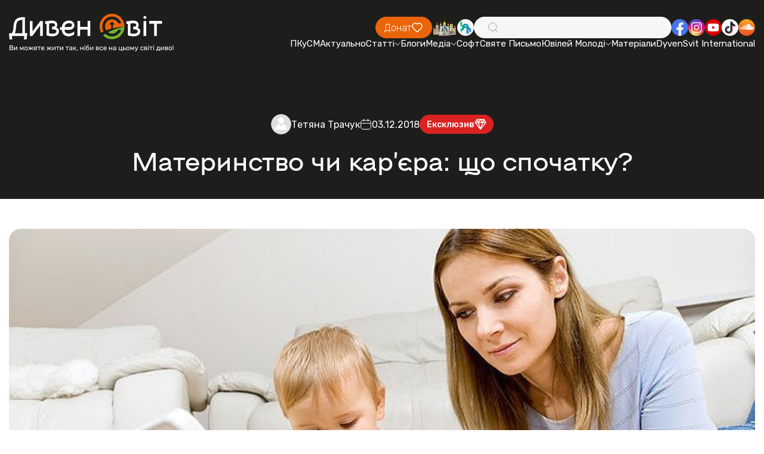

--- FILE ---
content_type: text/html; charset=UTF-8
request_url: https://dyvensvit.org/top/1017855/
body_size: 13664
content:
<!doctype html>
<html lang="uk">
<!-- prettier-ignore -->
<head>
    <meta http-equiv="origin-trial"
          content="A7vZI3v+Gz7JfuRolKNM4Aff6zaGuT7X0mf3wtoZTnKv6497cVMnhy03KDqX7kBz/q/[base64]">
    <title>Материнство чи кар’єра: що спочатку? - Дивенсвіт | ДивенСвіт</title>
    <meta charset="UTF-8"/>
    <meta name="csrf-token" content="mrvPezz75CWvoa4GMV1npjjnI41zOpJG2tavEWk0">
    <meta name="format-detection" content="telephone=no"/>
    <meta name="wot-verification" content="b3927bc486f4ef0fcdd3">

    <style>
        body {
            opacity: 0;
            visibility: hidden;
            transition: opacity 0.2s ease 0.2s,
            visibility 0.2s ease 0.2s;
        }

        .loaded body {
            opacity: 1;
            visibility: visible;
        }
    </style>
    <link rel="stylesheet" href="https://dyvensvit.org/client/css/style.min.css?_v=20250414170419"/>
    <link rel="stylesheet" href="https://dyvensvit.org/client/css/siteCss.css"/>
    <link rel="stylesheet" href="https://cdn.jsdelivr.net/npm/izitoast/dist/css/iziToast.min.css">

    <link rel="shortcut icon" href="https://dyvensvit.org/client/favicon.ico"/>
    <link rel="dns-prefetch" href="//static.addtoany.com">
    <link rel="dns-prefetch" href="//fonts.googleapis.com">
    <meta name="msapplication-TileImage"
          content="https://dyvensvit.org/client/site-img/cropped-1544379_657103137666417_72592539_n1-270x270.jpg">
    <link rel="canonical" href="https://dyvensvit.org/top/materynstvo-chy-karyera-shcho-spochatku">
    <meta name="description"
          content="Одним з найбільш особистих та важливих питань, на яке шукає відповідь жінка, є: «Як узгодити материнство та кар&#039;єру?». Дівчата закінчують навчання в коледжах чи вузах і перед ними відкривається світ можливостей. Але котру обрати спочатку? Чи є магічна формула?

На жаль, правильна відп">
    <meta name="publisher" content="ДивенСвіт">
    <meta name="viewport" content="width=device-width, initial-scale=1.0"/>
    <meta name="robots"
          content="max-image-preview:large">
                <meta name="author" content="Тетяна Трачук"/>
        <meta property="og:locale" content="uk_UA">
    <meta property="og:site_name" content="ДивенСвіт">
    <meta property="og:title" content="Материнство чи кар’єра: що спочатку?">
    <meta property="og:url" content="https://dyvensvit.org/top/1017855">
    <meta property="og:type" content="website">
    <meta property="og:description" content="Одним з найбільш особистих та важливих питань, на яке шукає відповідь жінка, є: «Як узгодити материнство та кар&#039;єру?». Дівчата закінчують навчання в коледжах чи вузах і перед ними відкривається світ можливостей. Але котру обрати спочатку? Чи є магічна формула?

На жаль, правильна відп">
    <meta property="og:image" content="https://dyvensvit.org/storage/media/articles/2018/12/1017855/5f7c8442571c74578a58bc7ad4327763.jpg">
    <meta property="og:image:url" content="https://dyvensvit.org/storage/media/articles/2018/12/1017855/5f7c8442571c74578a58bc7ad4327763.jpg">
            <meta property="og:image:secure_url" content="https://dyvensvit.org/storage/media/articles/2018/12/1017855/5f7c8442571c74578a58bc7ad4327763.jpg">
                <meta property="og:updated_time" content="2025-05-17T11:55:41+03:00">
                <meta property="article:published_time" content="2018-12-03T00:03:18+02:00">
                <meta property="article:modified_time" content="2025-05-17T11:55:41+03:00">
                            <meta property="article:section" content="Топ">
                    <meta property="article:section" content="Про Бога на щодень">
                <meta property="article:publisher" content="https://www.facebook.com/DyvenSvit/">
    <meta property="fb:app_id" content="533962270122315">
    <meta name="twitter:title" content="Материнство чи кар’єра: що спочатку?">
    <meta name="twitter:url" content="https://dyvensvit.org/top/1017855">
    <meta name="twitter:image" content="https://dyvensvit.org/storage/media/articles/2018/12/1017855/5f7c8442571c74578a58bc7ad4327763.jpg">
    <meta name="twitter:card" content="summary_large_image">
    <meta name="twitter:site" content="@DyvenSvit">
    <style>


    </style>
    
    <!-- Google tag (gtag.js) -->
    <script async src="https://www.googletagmanager.com/gtag/js?id=G-GM36NGTYW0"></script>
    <script>
        window.dataLayer = window.dataLayer || [];
        function gtag(){dataLayer.push(arguments);}
        gtag('js', new Date());

        gtag('config', 'G-GM36NGTYW0');
    </script>

</head>

<body class="">
<div class="wrapper">
    <div class="menu-open-bg"></div>
<header class="header " data-lp>
    <div class="header__container">
        <a href="https://dyvensvit.org" class="header__logo">
            <picture>
                <source srcset="https://dyvensvit.org/client/img/logo.svg" media="(min-width: 768px)"/>
                <img src="https://dyvensvit.org/client/img/logo-mob.svg" alt="Dyven Svit logo"/>
            </picture>
        </a>
        <div class="header__main">
            <div class="header__main-top">
                <a href="https://secure.wayforpay.com/donate/d4658a23662fe"
                   class="header__button button orange">
                    <span>Донат</span>
                    <svg xmlns="http://www.w3.org/2000/svg" width="20" height="20" viewBox="0 0 20 20" fill="none">
                        <path
                            d="M16.6671 11.0913L11.3559 16.4458C11.0037 16.8007 10.5262 17 10.0283 17C9.53039 17 9.05286 16.8007 8.70073 16.4458L3.38952 11.0923C2.95047 10.6536 2.60171 10.1318 2.36326 9.55692C2.12481 8.982 2.00136 8.36528 2.00001 7.74215C1.99866 7.11902 2.11942 6.50176 2.35537 5.9258C2.59132 5.34984 2.93781 4.82653 3.37495 4.38591C3.81209 3.94529 4.33126 3.59604 4.90266 3.35821C5.47407 3.12037 6.08645 2.99865 6.70465 3.00001C7.32285 3.00138 7.9347 3.12581 8.50507 3.36616C9.07543 3.60651 9.59308 3.95805 10.0283 4.40059C10.9123 3.53172 12.1003 3.04888 13.335 3.05668C14.5697 3.06447 15.7517 3.56228 16.6248 4.44226C17.498 5.32223 17.992 6.51352 17.9999 7.75806C18.0078 9.00259 17.529 10.2002 16.6671 11.0913Z"
                            stroke="white" stroke-width="1.5" stroke-linecap="round" stroke-linejoin="round"/>
                    </svg>
                </a>
                <div class="header__social social mb-mob" data-da=".menu__body, 767.98">
                    <a href="https://map.ugcc.ua" target="_blank"
                       class="social__item">
                        <img src="https://dyvensvit.org/client/img/common/church.png" alt="Logo"/>
                    </a>
                    <a href="https://sjc.ucu.edu.ua/inshe/radio_ucu" target="_blank"
                       class="social__item">
                        <img src="https://dyvensvit.org/client/img/common/01.svg" alt="Logo"/>
                    </a>
                </div>
                <div class="header__search" data-da=".menu__body, 767.98, 0">
                    <input id="search-input" type="text" class="header__search-input"/>
                    <div class="header__search-icon">
                        <svg xmlns="http://www.w3.org/2000/svg" width="20" height="20" viewBox="0 0 20 20" fill="none">
                            <path
                                d="M17.5002 17.5L13.881 13.8808M13.881 13.8808C14.5001 13.2618 14.9912 12.5268 15.3262 11.718C15.6612 10.9091 15.8337 10.0422 15.8337 9.16667C15.8337 8.29116 15.6612 7.42424 15.3262 6.61538C14.9912 5.80652 14.5001 5.07157 13.881 4.4525C13.2619 3.83343 12.527 3.34235 11.7181 3.00731C10.9093 2.67227 10.0423 2.49983 9.16684 2.49983C8.29134 2.49983 7.42441 2.67227 6.61555 3.00731C5.80669 3.34235 5.07174 3.83343 4.45267 4.4525C3.2024 5.70277 2.5 7.39851 2.5 9.16667C2.5 10.9348 3.2024 12.6306 4.45267 13.8808C5.70295 15.1311 7.39868 15.8335 9.16684 15.8335C10.935 15.8335 12.6307 15.1311 13.881 13.8808Z"
                                stroke="#9E9E9E" stroke-linecap="round" stroke-linejoin="round"/>
                        </svg>
                    </div>
                    <button id="search-button" type="button" class="header__search-button">
                        <span>Шукати</span>
                    </button>
                </div>
                <div class="header__social social" data-da=".menu__body, 767.98">
                    <a href="https://www.facebook.com/DyvenSvit" target="_blank"
                       class="social__item">
                        <img src="https://dyvensvit.org/client/img/common/fb.svg" alt="Facebook"/>
                    </a>
                    <a href="https://www.instagram.com/dyvensvit" target="_blank"
                       class="social__item">
                        <img src="https://dyvensvit.org/client/img/common/insta.svg" alt="Instagram"/>
                    </a>
                    <a href="https://www.youtube.com/user/dyvensvit" target="_blank"
                       class="social__item">
                        <img src="https://dyvensvit.org/client/img/common/youtube.svg" alt="Youtube"/>
                    </a>
                    <a href="https://www.tiktok.com/@dyvensvit?_t=ZM-8tIynQjsCe6" target="_blank"
                       class="social__item">
                        <img src="https://dyvensvit.org/client/img/common/tik-tok.svg" alt="Tik-tok"/>
                    </a>
                    <a href="https://soundcloud.com/dyvensvit" target="_blank"
                       class="social__item">
                        <img src="https://dyvensvit.org/client/img/common/cloud.svg" alt="Sound cloud"/>
                    </a>
                </div>
            </div>
            <div class="header__menu menu">
                <button type="button" class="menu__icon icon-menu">
                    <span></span>
                </button>
                <nav class="menu__body">
                                            <ul class="menu__list">
            <li class="menu__item">
    <a href="/pkusm" target="_self" class="menu__link">
        ПКуСМ
            </a>

    </li>
            <li class="menu__item">
    <a href="https://dyvensvit.org/category/novyny" target="_self" class="menu__link">
        Актуально
            </a>

    </li>
            <li class="menu__item sub-item">
    <a href="https://dyvensvit.org/category/statti" target="_self" class="menu__link sub-title">
        Статті
                    <svg xmlns="http://www.w3.org/2000/svg" width="10" height="5" viewBox="0 0 10 5" fill="none">
                <path d="M1 0.5L5.00043 4.5" stroke="white" stroke-linecap="round"/>
                <path d="M9 0.5L4.99957 4.5" stroke="white" stroke-linecap="round"/>
            </svg>
            </a>

            <ul class="menu__sub-list">
                            <li class="menu__sub-item">
    <a href="https://dyvensvit.org/category/church" target="_self" class="menu__sub-link">
        Про Твою Церкву
            </a>

    </li>
                            <li class="menu__sub-item">
    <a href="https://dyvensvit.org/category/relationships" target="_self" class="menu__sub-link">
        Бог до Твоєї сім’ї
            </a>

    </li>
                            <li class="menu__sub-item">
    <a href="https://dyvensvit.org/category/culture" target="_self" class="menu__sub-link">
        Бог до Неї
            </a>

    </li>
                            <li class="menu__sub-item">
    <a href="https://dyvensvit.org/category/testimony" target="_self" class="menu__sub-link">
        Про Бога на щодень
            </a>

    </li>
                            <li class="menu__sub-item">
    <a href="https://dyvensvit.org/category/statti/rozmovy" target="_self" class="menu__sub-link">
        Розмови
            </a>

    </li>
                            <li class="menu__sub-item">
    <a href="https://dyvensvit.org/category/statti/reportazhi" target="_self" class="menu__sub-link">
        Репортажі
            </a>

    </li>
                            <li class="menu__sub-item">
    <a href="https://dyvensvit.org/category/statti/retsenziji" target="_self" class="menu__sub-link">
        Рецензії
            </a>

    </li>
                            <li class="menu__sub-item">
    <a href="https://dyvensvit.org/category/statti/istoriji" target="_self" class="menu__sub-link">
        Історії
            </a>

    </li>
                            <li class="menu__sub-item">
    <a href="https://dyvensvit.org/category/other-articles" target="_self" class="menu__sub-link">
        Порадня
            </a>

    </li>
                    </ul>
    </li>
            <li class="menu__item">
    <a href="https://dyvensvit.org/category/blogs" target="_self" class="menu__link">
        Блоги
            </a>

    </li>
            <li class="menu__item sub-item">
    <a href="https://dyvensvit.org/category/multimedia" target="_self" class="menu__link sub-title">
        Медіа
                    <svg xmlns="http://www.w3.org/2000/svg" width="10" height="5" viewBox="0 0 10 5" fill="none">
                <path d="M1 0.5L5.00043 4.5" stroke="white" stroke-linecap="round"/>
                <path d="M9 0.5L4.99957 4.5" stroke="white" stroke-linecap="round"/>
            </svg>
            </a>

            <ul class="menu__sub-list">
                            <li class="menu__sub-item sub-item">
    <a href="https://dyvensvit.org/category/multimedia/audio" target="_self" class="menu__sub-link sub-title">
        Аудіо
                    <svg xmlns="http://www.w3.org/2000/svg" width="10" height="5" viewBox="0 0 10 5" fill="none">
                <path d="M1 0.5L5.00043 4.5" stroke="white" stroke-linecap="round"/>
                <path d="M9 0.5L4.99957 4.5" stroke="white" stroke-linecap="round"/>
            </svg>
            </a>

            <ul class="menu__sub-list">
                            <li class="menu__sub-item">
    <a href="https://dyvensvit.org/category/multimedia/audio/nebo-v7" target="_self" class="menu__sub-link">
        Небо в7
            </a>

    </li>
                    </ul>
    </li>
                            <li class="menu__sub-item">
    <a href="https://dyvensvit.org/category/video" target="_self" class="menu__sub-link">
        Відео
            </a>

    </li>
                            <li class="menu__sub-item">
    <a href="https://dyvensvit.org/category/multimedia/kino" target="_self" class="menu__sub-link">
        В кіно
            </a>

    </li>
                            <li class="menu__sub-item">
    <a href="https://dyvensvit.org/category/multimedia/pisennyk" target="_self" class="menu__sub-link">
        Пісенник
            </a>

    </li>
                    </ul>
    </li>
            <li class="menu__item">
    <a href="https://dyvensvit.org/category/soft" target="_self" class="menu__link">
        Софт
            </a>

    </li>
            <li class="menu__item">
    <a href="/bible" target="_self" class="menu__link">
        Святе Письмо
            </a>

    </li>
            <li class="menu__item sub-item">
    <a href="#" target="_self" class="menu__link sub-title">
        Ювілей Молоді
                    <svg xmlns="http://www.w3.org/2000/svg" width="10" height="5" viewBox="0 0 10 5" fill="none">
                <path d="M1 0.5L5.00043 4.5" stroke="white" stroke-linecap="round"/>
                <path d="M9 0.5L4.99957 4.5" stroke="white" stroke-linecap="round"/>
            </svg>
            </a>

            <ul class="menu__sub-list">
                            <li class="menu__sub-item">
    <a href="https://dyvensvit.org/youth-jubilee-events" target="_self" class="menu__sub-link">
        Все про Ювілей Молоді 
            </a>

    </li>
                            <li class="menu__sub-item">
    <a href="https://dyvensvit.org/youth-jubilee-videos" target="_self" class="menu__sub-link">
        Відео
            </a>

    </li>
                            <li class="menu__sub-item">
    <a href="https://dyvensvit.org/youth-jubilee-meetings" target="_self" class="menu__sub-link">
        Онлайн Зустрічі
            </a>

    </li>
                            <li class="menu__sub-item">
    <a href="https://dyvensvit.org/youth-jubilee-materials" target="_self" class="menu__sub-link">
        Посібник
            </a>

    </li>
                    </ul>
    </li>
            <li class="menu__item">
    <a href="https://dyvensvit.org/youth-jubilee-materials" target="_self" class="menu__link">
        Матеріали
            </a>

    </li>
            <li class="menu__item">
    <a href="https://dyvensvit.org/category/dyvensvit-international" target="_self" class="menu__link">
        DyvenSvit International
            </a>

    </li>
    </ul>
                                    </nav>
            </div>
        </div>
    </div>
</header>
<main class="page">
        <section class="page__event event margin-top-to-header " >
        <div class="event__container">
            <div class="event__header mb-60">
                <div class="event__info mb-20">
                    <div class="event__info-post-info post-info">
                        <div class="post-info__author">
                            <div class="post-info__author-avatar">
                                <img src="https://dyvensvit.org/client/site-img/default-avatar.png" alt="Тетяна Трачук"/>
                            </div>
                            <author class="post-info__author-name"><a href="https://dyvensvit.org/author/tetyana-trachuk">
                                    Тетяна Трачук</a></author>
                        </div>
                        <div class="post-info__date">
                            <svg xmlns="http://www.w3.org/2000/svg" width="20" height="20" viewBox="0 0 20 20"
                                 fill="none">
                                <path
                                    d="M15 3.33337H4.99999C3.15904 3.33337 1.66666 4.82576 1.66666 6.66671V15C1.66666 16.841 3.15904 18.3334 4.99999 18.3334H15C16.8409 18.3334 18.3333 16.841 18.3333 15V6.66671C18.3333 4.82576 16.8409 3.33337 15 3.33337Z"
                                    stroke="white" stroke-linecap="round" stroke-linejoin="round"/>
                                <path d="M6.66666 1.66669V5.00002M13.3333 1.66669V5.00002M1.66666 8.33335H18.3333"
                                      stroke="white" stroke-linecap="round" stroke-linejoin="round"/>
                            </svg>
                            <time class="post-info__date-value">03.12.2018</time>
                        </div>
                    </div>
                                                                        <div class="event__info-label">
    <span>Ексклюзив</span>
    <svg xmlns="http://www.w3.org/2000/svg" width="20" height="20" viewBox="0 0 20 20" fill="none">
        <path
            d="M1.87494 6.875H18.1249M1.38354 7.35195L9.49877 17.8777C9.55775 17.9546 9.63363 18.0169 9.72053 18.0598C9.80744 18.1026 9.90304 18.1249 9.99994 18.1249C10.0968 18.1249 10.1924 18.1026 10.2794 18.0598C10.3663 18.0169 10.4421 17.9546 10.5011 17.8777L18.6163 7.35195C18.6961 7.24807 18.7424 7.12235 18.7491 6.99153C18.7557 6.8607 18.7223 6.73095 18.6535 6.61953L15.9007 2.17617C15.8441 2.08422 15.7648 2.00828 15.6705 1.95557C15.5763 1.90286 15.4701 1.87512 15.3621 1.875H4.63783C4.52982 1.87512 4.42363 1.90286 4.32935 1.95557C4.23507 2.00828 4.15583 2.08422 4.09916 2.17617L1.34643 6.61953C1.27754 6.73095 1.2442 6.8607 1.25083 6.99153C1.25746 7.12235 1.30374 7.24807 1.38354 7.35195Z"
            stroke="white" stroke-width="1.5" stroke-linecap="round" stroke-linejoin="round"/>
        <path
            d="M15.625 2.5L13.75 6.875M13.75 6.875L10 1.875L6.25 6.875M13.75 6.875L10 17.5L6.25 6.875M4.375 2.5L6.25 6.875"
            stroke="white" stroke-width="1.5" stroke-linecap="round" stroke-linejoin="round"/>
    </svg>
</div>
                                                            </div>
                <h1 class="event__title">
                    Материнство чи кар’єра: що спочатку?
                </h1>
                            </div>
            <div class="event__image-100 mb-100">
                <img src="https://dyvensvit.org/storage/media/articles/2018/12/1017855/5f7c8442571c74578a58bc7ad4327763.jpg" alt="Материнство чи кар’єра: що спочатку?"/>
            </div>
            <div class="event__text mb-60">
                Одним з найбільш особистих та важливих питань, на яке шукає відповідь жінка, є: «Як узгодити материнство та кар'єру?». Дівчата закінчують навчання в коледжах чи вузах і перед ними відкривається світ можливостей. Але котру обрати спочатку? Чи є магічна формула?

На жаль, правильна відповідь далеко не завжди видається нам очевидною з самого початку. Переживання нових емоцій, кожна наступна дія підштовхуватиме до рішення, яке буде правильним тільки для тебе. Сповнюючись життям та любов'ю у Господі, покладаючись на Його волю – тільки так можна обрати.

Журналісти <a href="https://aleteia.org/2018/11/05/motherhood-or-career-which-one-should-you-do-first/?fbclid=IwAR0nAogvfPIL7mNHGaLZziL2bSNcVMIfVuGp9MDt_vIt-PEHLDDELkZ7PUI">aleteia.pl</a> розпитали жінок у соціальних мережах, що вони думають із цього приводу і сотні зреагували унікальними історіями та моментами прозрінь.

Нижче – деякі з цих повідомлень:

<strong><em>Все-таки материнство? Чи ні?</em></strong>

«Якщо ви одружуєтесь у юному віці, то для чого відкладати народження дітей? Жінці найлегше виносити дитя у віці двадцяти – початку тридцяти років. І у вагітності ніколи не можна бути впевненими: багато сімей роками намагаються зачати дитину. Якщо ж ви взяли шлюб у більш зріломі віці, то тим більше мали достатньо часу, аби присвятити його кар'єрі та хобі. Найважливіше для жінки – підтримка чоловіка.»

«Лікування від безпліддя у зрілому віці тривало 6 років. Якби я могла зробити тільки одну річ в житті інакше, то намагалася б завагітніти раніше.»

Наші тіла в 40 вже не такі, як у 20 чи 30. Це ключовий момент. Якщо батьки народжують маля в молодому віці, то вони матимуть нагоду більше часу провести у житті своїх дітей і внуків. Стосунки будуть тривалішими для того, аби рости і розвиватися, а це – великий подарунок.

Ось що про це думає чоловік, який зважився на дитя замолоду:

«Коли я народився, моєму батькові було 45. Розрив поколінь вплинув на наші стосунки більше, ніж мені того хотілося б.  Тому ми з дружиною дійшли згоди: народжувати біля 20-ти. У цьому віці я мав більше енергії на батьківство. А ще – мої діти виросли і переїхали, коли мені було сорок з гаком, і, така Господнє воля, що я маю трохи часу, аби насолодитися життям без дітей з цієї точки зору. Крім того, я дожив до внуків, і маю надію, що встигну погратися і з правнуками також. Для нас із дружиною вибір був очевидним – ми не бачили сенсу чекати!»

Деякі жінки кажуть, що розпочинати кар'єру і переривати її декретною відпусткою  - це нелегко, до доводиться випадати із робочого процесу і втрачати у профпридатності.

«Ти працюєш 5-10 років, аби досягнути успіхів у кар'єрі, а потім робиш крок назад, щоб присвятити час вихованню дитини? Повертатися до роботи знову дуже складно. Я намагалася не втрачати навичок і працювала на фрілансі, але це зовсім інше. Це великий крок назад: аж до втрати інтересу до професії, якою була одержима.»

<strong><em>Спочатку кар'єра? Які аргументи?</em></strong>

Мати особисту свободу, незалежність, час на подорожі і хобі – ось що мотивує людей займатися кар'єрою спочатку.

«Я рада з того, що змогла присвятити більше часу власним інтересам до народження дитини. Мені подобалося подорожувати, отримувати цікаві посади,  проводити довгі години, вигадуючи механізм розвитку та просування фірми. Зараз, як мама, я спостерігаю за тим, як підростають мої діти, і цілком задоволена з того, що мені вдалося зробити «до». Я відвідала багато класних місць і зараз мені хочеться повернутися туди, але трьома парами очей, а не однією. Зараз у мене є достатньо ресурсів, аби бути тією мамою,я кою я завжди хотіла, і достатньо терпіння, що приходить з віком і досвідом».

<strong><em>        Або ти можеш робити і те, і те одночасно</em></strong>

Ну як не втішатися жінками, котрі поєднують кар'єру і материнство?

«Мені 34, з чоловіком виховуємо 6 дітей, і я працюю на повну ставку терапевтом у лікарні. Я б не впоралася з усім цим (медуніверситет, чергування, робота) без підтримки коханого чоловіка та наших батьків. Не моя воля, а Господня, що нам вдається давати собі раду».

&nbsp;

<a href="https://aleteia.org/2018/11/05/motherhood-or-career-which-one-should-you-do-first/?fbclid=IwAR0nAogvfPIL7mNHGaLZziL2bSNcVMIfVuGp9MDt_vIt-PEHLDDELkZ7PUI">Переклад</a> <strong>Ірини Яремчук</strong>

<strong> </strong>

            </div>
            <div class="event__buttons">
                <button type="button" data-value="https://dyvensvit.org/top/materynstvo-chy-karyera-shcho-spochatku" class="event__button button orange sharePost">
                    <span>Поділитися публікацією</span>
                    <svg xmlns="http://www.w3.org/2000/svg" width="20" height="20" viewBox="0 0 20 20" fill="none">
                        <path
                            d="M11.6667 5.11111L7.33333 8.22222M11.6667 14.8889L7.33333 11.7778M7.33333 10C7.33333 10.5894 7.10506 11.1546 6.69873 11.5713C6.2924 11.9881 5.7413 12.2222 5.16667 12.2222C4.59203 12.2222 4.04093 11.9881 3.6346 11.5713C3.22827 11.1546 3 10.5894 3 10C3 9.41063 3.22827 8.8454 3.6346 8.42865C4.04093 8.0119 4.59203 7.77778 5.16667 7.77778C5.7413 7.77778 6.2924 8.0119 6.69873 8.42865C7.10506 8.8454 7.33333 9.41063 7.33333 10ZM16 15.7778C16 16.3671 15.7717 16.9324 15.3654 17.3491C14.9591 17.7659 14.408 18 13.8333 18C13.2587 18 12.7076 17.7659 12.3013 17.3491C11.8949 16.9324 11.6667 16.3671 11.6667 15.7778C11.6667 15.1884 11.8949 14.6232 12.3013 14.2064C12.7076 13.7897 13.2587 13.5556 13.8333 13.5556C14.408 13.5556 14.9591 13.7897 15.3654 14.2064C15.7717 14.6232 16 15.1884 16 15.7778ZM16 4.22222C16 4.81159 15.7717 5.37682 15.3654 5.79357C14.9591 6.21032 14.408 6.44444 13.8333 6.44444C13.2587 6.44444 12.7076 6.21032 12.3013 5.79357C11.8949 5.37682 11.6667 4.81159 11.6667 4.22222C11.6667 3.63285 11.8949 3.06762 12.3013 2.65087C12.7076 2.23413 13.2587 2 13.8333 2C14.408 2 14.9591 2.23413 15.3654 2.65087C15.7717 3.06762 16 3.63285 16 4.22222Z"
                            stroke="white" stroke-width="1.5" stroke-linecap="round" stroke-linejoin="round"/>
                    </svg>
                </button>
            </div>
            <div class="event__tags-box mt-60">
                <div class="event__tags">
                    <h5 class="event__tags-title">Опубліковано у:</h5>
                    <div class="event__tags-list">
                                                    <a href="https://dyvensvit.org/category/top"
                               class="event__tags-list-item">Топ</a>
                                                    <a href="https://dyvensvit.org/category/testimony"
                               class="event__tags-list-item">Про Бога на щодень</a>
                                            </div>
                </div>
                <div class="event__tags">
                    <h5 class="event__tags-title">Позначено як:</h5>
                    <div class="event__tags-list">
                                                    <a href="https://dyvensvit.org/tag/vybir"
                               class="event__tags-list-item">вибір</a>
                                                    <a href="https://dyvensvit.org/tag/svidchennya"
                               class="event__tags-list-item">свідчення</a>
                                                    <a href="https://dyvensvit.org/tag/materynstvo"
                               class="event__tags-list-item">Материнство</a>
                                                    <a href="https://dyvensvit.org/tag/karra"
                               class="event__tags-list-item">кар&#039;ра</a>
                                            </div>
                </div>
            </div>
        </div>
    </section>
    <section class="page__donate donate">
    <div class="donate__container">
        <div class="donate__header">
            <h2 class="donate__title title-54">
                <span class="orange">ПІДТРИМАЙТЕ</span> ДИВЕН СВІТ
            </h2>
            <div class="donate__text">
                Разом ми можемо більше! Зробіть свій внесок у розвиток нашого
                проєкту.
            </div>
        </div>
        <a href="https://secure.wayforpay.com/donate/d4658a23662fe"
           class="donate__button">
            Допомогти <br/>
            проєкту
        </a>
    </div>
    <div class="donate__slider swiper " >
        <div class="donate__wrapper swiper-wrapper">

                            <div class="donate__slide swiper-slide">
                    <img src="/storage/footerSlider/01JVF1SWZK3FRKCCEJD082NW52.jpg" alt="Image"/>
                </div>
                            <div class="donate__slide swiper-slide">
                    <img src="/storage/footerSlider/01JVF1SWZNNF0NRXS220A5W8XM.jpg" alt="Image"/>
                </div>
                            <div class="donate__slide swiper-slide">
                    <img src="/storage/footerSlider/01JVF1SWZP6MQ4C85JSF1XEQRF.jpg" alt="Image"/>
                </div>
                    </div>
        <div class="donate__slider-pagination swiper-pagination"></div>
    </div>
</section>
    <section class="page__about-your-church about-your-church padding-v2">
    <div class="about-your-church__container">
        <div class="about-your-church__header home-header">
            <h2 class="home-header__title title-54">ЧИТАЙТЕ ТАКОЖ</h2>
        </div>
    </div>
    <div class="about-your-church__slider-box">
        <div class="about-your-church__slider slider-v-1 swiper" data-add-padding>
            <div class="slider-v-1__wrapper swiper-wrapper">
                                    <div class="slider-v-1__slide swiper-slide">
                        <div class="slider-v-1__slide-image">
                            <a href="https://dyvensvit.org/testimony/slovo-dije"><img src="https://dyvensvit.org/storage/media/articles/2025/10/1044263/01K7A19JYB7MW38DJ0C4B7EYHX.jpg"
                                                                     alt="Слово діє"/></a>
                        </div>

                        
                        <div class="slider-v-1__slide-content">
                            <div class="slider-v-1__slide-content-post-info post-info">
                                <div class="post-info__author">
                                    <div class="post-info__author-avatar">
                                        <img src="/storage/authors/01JVM10M3ZBC7N4Y000PGVSAFH.jpg"
                                             alt="Наталія Павлишин"/>
                                    </div>
                                    <a href="https://dyvensvit.org/author/natalya-pavlyshyn"
                                       class="post-info__author-name">Наталія Павлишин</a>
                                </div>

                                <div class="post-info__date">
                                    <svg xmlns="http://www.w3.org/2000/svg" width="20" height="20" viewBox="0 0 20 20"
                                         fill="none">
                                        <path
                                            d="M15 3.33337H4.99999C3.15904 3.33337 1.66666 4.82576 1.66666 6.66671V15C1.66666 16.841 3.15904 18.3334 4.99999 18.3334H15C16.8409 18.3334 18.3333 16.841 18.3333 15V6.66671C18.3333 4.82576 16.8409 3.33337 15 3.33337Z"
                                            stroke="white" stroke-linecap="round" stroke-linejoin="round"/>
                                        <path
                                            d="M6.66666 1.66669V5.00002M13.3333 1.66669V5.00002M1.66666 8.33335H18.3333"
                                            stroke="white" stroke-linecap="round" stroke-linejoin="round"/>
                                    </svg>
                                    <time class="post-info__date-value">11.10.2025</time>
                                </div>
                            </div>
                            <h3 class="slider-v-1__slide-content-title">
                                <a href="https://dyvensvit.org/testimony/slovo-dije">Слово діє</a>
                            </h3>
                        </div>
                    </div>
                                    <div class="slider-v-1__slide swiper-slide">
                        <div class="slider-v-1__slide-image">
                            <a href="https://dyvensvit.org/testimony/12-citat-z-persogo-apostolskogo-povcannia-papi-leva-xiv"><img src="https://dyvensvit.org/storage/media/articles/2025/10/1044289/01K8N963P4YTGTWRW4JR2CY0WF.jpg"
                                                                     alt="12 цитат з першого Апостольського повчання Папи Лева XIV"/></a>
                        </div>

                        
                        <div class="slider-v-1__slide-content">
                            <div class="slider-v-1__slide-content-post-info post-info">
                                <div class="post-info__author">
                                    <div class="post-info__author-avatar">
                                        <img src="/storage/authors/01JVM10M3ZBC7N4Y000PGVSAFH.jpg"
                                             alt="Наталія Павлишин"/>
                                    </div>
                                    <a href="https://dyvensvit.org/author/natalya-pavlyshyn"
                                       class="post-info__author-name">Наталія Павлишин</a>
                                </div>

                                <div class="post-info__date">
                                    <svg xmlns="http://www.w3.org/2000/svg" width="20" height="20" viewBox="0 0 20 20"
                                         fill="none">
                                        <path
                                            d="M15 3.33337H4.99999C3.15904 3.33337 1.66666 4.82576 1.66666 6.66671V15C1.66666 16.841 3.15904 18.3334 4.99999 18.3334H15C16.8409 18.3334 18.3333 16.841 18.3333 15V6.66671C18.3333 4.82576 16.8409 3.33337 15 3.33337Z"
                                            stroke="white" stroke-linecap="round" stroke-linejoin="round"/>
                                        <path
                                            d="M6.66666 1.66669V5.00002M13.3333 1.66669V5.00002M1.66666 8.33335H18.3333"
                                            stroke="white" stroke-linecap="round" stroke-linejoin="round"/>
                                    </svg>
                                    <time class="post-info__date-value">23.10.2025</time>
                                </div>
                            </div>
                            <h3 class="slider-v-1__slide-content-title">
                                <a href="https://dyvensvit.org/testimony/12-citat-z-persogo-apostolskogo-povcannia-papi-leva-xiv">12 цитат з першого Апостольського повчання Папи Лева XIV</a>
                            </h3>
                        </div>
                    </div>
                                    <div class="slider-v-1__slide swiper-slide">
                        <div class="slider-v-1__slide-image">
                            <a href="https://dyvensvit.org/testimony/bog-ne-karaje-mi-prosto-zustricajemos-iz-pravdoiu"><img src="https://dyvensvit.org/storage/media/articles/2025/10/1044293/01K8TCD86MH03T8TGDJXWES4MG.jpg"
                                                                     alt="Бог не карає — ми просто зустрічаємось із правдою..."/></a>
                        </div>

                        
                        <div class="slider-v-1__slide-content">
                            <div class="slider-v-1__slide-content-post-info post-info">
                                <div class="post-info__author">
                                    <div class="post-info__author-avatar">
                                        <img src="/storage/authors/01JVM10M3ZBC7N4Y000PGVSAFH.jpg"
                                             alt="Наталія Павлишин"/>
                                    </div>
                                    <a href="https://dyvensvit.org/author/natalya-pavlyshyn"
                                       class="post-info__author-name">Наталія Павлишин</a>
                                </div>

                                <div class="post-info__date">
                                    <svg xmlns="http://www.w3.org/2000/svg" width="20" height="20" viewBox="0 0 20 20"
                                         fill="none">
                                        <path
                                            d="M15 3.33337H4.99999C3.15904 3.33337 1.66666 4.82576 1.66666 6.66671V15C1.66666 16.841 3.15904 18.3334 4.99999 18.3334H15C16.8409 18.3334 18.3333 16.841 18.3333 15V6.66671C18.3333 4.82576 16.8409 3.33337 15 3.33337Z"
                                            stroke="white" stroke-linecap="round" stroke-linejoin="round"/>
                                        <path
                                            d="M6.66666 1.66669V5.00002M13.3333 1.66669V5.00002M1.66666 8.33335H18.3333"
                                            stroke="white" stroke-linecap="round" stroke-linejoin="round"/>
                                    </svg>
                                    <time class="post-info__date-value">30.10.2025</time>
                                </div>
                            </div>
                            <h3 class="slider-v-1__slide-content-title">
                                <a href="https://dyvensvit.org/testimony/bog-ne-karaje-mi-prosto-zustricajemos-iz-pravdoiu">Бог не карає — ми просто зустрічаємось із правдою...</a>
                            </h3>
                        </div>
                    </div>
                            </div>
        </div>
    </div>
</section>
    <section class="page__information information">
    <div class="information__bg bg-default">
        <img src="https://dyvensvit.org/client/img/information/01.jpg" alt="BG"/>
    </div>
    <div class="information__container">
        <h2 class="information__title title-54 white">
            МАЄТЕ ЦІКАВУ ІНФОРМАЦІЮ ДЛЯ НАС?
        </h2>
        <div class="information__text">
            Ми відкриті для ваших новин, і разом можемо створювати цікаві
            матеріали для нашої спільноти.
        </div>
        <a href="#" data-popup="#send-us-a-story"
           class="information__button button white blur offerTheNews"><span>Хочу запропонувати новину</span></a>
    </div>
</section>

</main>
<footer class="footer">
    <div class="footer__bg bg-default">
        <picture>
            <source srcset="https://dyvensvit.org/client/img/footer/bg.jpg" media="(min-width: 768px)"/>
            <img src="https://dyvensvit.org/client/img/footer/bg-mob.jpg" alt="BG"/>
        </picture>
    </div>
    <div class="footer__container">
        <div class="footer__main">
            <div class="footer__column footer__column--mob-first">
                <a href="https://dyvensvit.org" data-goto=".hero" class="footer__column-logo">
                    <img src="https://dyvensvit.org/client/img/logo-mob.svg" alt="Dyven Svit"/>
                </a>
                <div class="footer__column-body">
                    <ul class="footer__column-contacts">
                        <li class="footer__column-contacts-item">
                            <a href="https://maps.app.goo.gl/3x2LaAs5mdyJE6KY9"
                               target="_blank"
                               class="footer__column-contacts-link">
                                <svg xmlns="http://www.w3.org/2000/svg" width="20" height="20" viewBox="0 0 20 20"
                                     fill="none">
                                    <path
                                        d="M11.1239 16.247C12.8185 14.7845 15.8333 11.7965 15.8333 9.05445C15.8333 7.53729 15.2188 6.08227 14.1248 5.00947C13.0308 3.93667 11.5471 3.33398 10 3.33398C8.4529 3.33398 6.96917 3.93667 5.87521 5.00947C4.78125 6.08227 4.16666 7.53729 4.16666 9.05445C4.16666 11.7965 7.18055 14.7845 8.87611 16.247C9.18539 16.5177 9.58544 16.6673 10 16.6673C10.4146 16.6673 10.8146 16.5177 11.1239 16.247ZM8.05555 9.05445C8.05555 8.54873 8.26041 8.06372 8.62507 7.70612C8.98972 7.34853 9.4843 7.14763 10 7.14763C10.5157 7.14763 11.0103 7.34853 11.3749 7.70612C11.7396 8.06372 11.9444 8.54873 11.9444 9.05445C11.9444 9.56017 11.7396 10.0452 11.3749 10.4028C11.0103 10.7604 10.5157 10.9613 10 10.9613C9.4843 10.9613 8.98972 10.7604 8.62507 10.4028C8.26041 10.0452 8.05555 9.56017 8.05555 9.05445Z"
                                        fill="#71B62B"/>
                                </svg>
                                <span>Івана Павла ІІ, 35Б, кімната 006. Львів, Україна, 79000</span>
                            </a>
                        </li>
                        <li class="footer__column-contacts-item">
                            <a href="tel:+380996120172"
                               class="footer__column-contacts-link">
                                <svg xmlns="http://www.w3.org/2000/svg" width="20" height="20" viewBox="0 0 20 20"
                                     fill="none">
                                    <path
                                        d="M12.6346 11.3532L12.2976 11.6862C12.2976 11.6862 11.4954 12.4774 9.30652 10.3171C7.11765 8.1568 7.91987 7.36562 7.91987 7.36562L8.13172 7.15532C8.65542 6.63914 8.70504 5.80972 8.24801 5.20384L7.31468 3.96633C6.74876 3.21632 5.65618 3.11706 5.00803 3.75677L3.84508 4.90384C3.52434 5.22148 3.30953 5.63178 3.33545 6.08767C3.40212 7.25459 3.93397 9.76417 6.89987 12.6921C10.0458 15.7966 12.9976 15.9201 14.2043 15.8083C14.5865 15.773 14.9183 15.5804 15.1857 15.3157L16.2376 14.2774C16.9487 13.5767 16.7487 12.3745 15.8391 11.884L14.4243 11.1201C13.8272 10.798 13.1013 10.8929 12.6346 11.3532Z"
                                        fill="#71B62B"/>
                                </svg>
                                <span>+380 99 612 01 72 - о. Роман</span>
                            </a>
                        </li>
                        <li class="footer__column-contacts-item">
                            <a href="tel:+380972209178"
                               class="footer__column-contacts-link">
                                <svg xmlns="http://www.w3.org/2000/svg" width="20" height="20" viewBox="0 0 20 20"
                                     fill="none">
                                    <path
                                        d="M12.6346 11.3532L12.2976 11.6862C12.2976 11.6862 11.4954 12.4774 9.30652 10.3171C7.11765 8.1568 7.91987 7.36562 7.91987 7.36562L8.13172 7.15532C8.65542 6.63914 8.70504 5.80972 8.24801 5.20384L7.31468 3.96633C6.74876 3.21632 5.65618 3.11706 5.00803 3.75677L3.84508 4.90384C3.52434 5.22148 3.30953 5.63178 3.33545 6.08767C3.40212 7.25459 3.93397 9.76417 6.89987 12.6921C10.0458 15.7966 12.9976 15.9201 14.2043 15.8083C14.5865 15.773 14.9183 15.5804 15.1857 15.3157L16.2376 14.2774C16.9487 13.5767 16.7487 12.3745 15.8391 11.884L14.4243 11.1201C13.8272 10.798 13.1013 10.8929 12.6346 11.3532Z"
                                        fill="#71B62B"/>
                                </svg>
                                <span>+380 97 220 91 78 - Наталя</span>
                            </a>
                        </li>
                        <li class="footer__column-contacts-item">
                            <a href="mailto:info@dyvensvit.org"
                               class="footer__column-contacts-link">
                                <svg xmlns="http://www.w3.org/2000/svg" width="20" height="20" viewBox="0 0 20 20"
                                     fill="none">
                                    <path
                                        d="M1.00781 4.56999L8.00363 7.90162L14.9994 4.56999C14.9735 4.14536 14.7782 3.74623 14.4534 3.45435C14.1286 3.16247 13.699 2.99992 13.2525 3H2.7548C2.30828 2.99992 1.87863 3.16247 1.55385 3.45435C1.22906 3.74623 1.03371 4.14536 1.00781 4.56999Z"
                                        fill="#71B62B"/>
                                    <path
                                        d="M15.0008 6.43164L8.00234 9.76494L1.00391 6.43164V11.3333C1.00391 11.7753 1.18824 12.1992 1.51635 12.5118C1.84447 12.8243 2.28949 12.9999 2.75352 12.9999H13.2512C13.7152 12.9999 14.1602 12.8243 14.4883 12.5118C14.8164 12.1992 15.0008 11.7753 15.0008 11.3333V6.43164Z"
                                        fill="#71B62B"/>
                                </svg>
                                <span>info@dyvensvit.org</span>
                            </a>
                        </li>
                        <li class="footer__column-contacts-item">
                            <div class="footer__column-contacts-link no-hover">
                                <svg xmlns="http://www.w3.org/2000/svg" width="20" height="20" viewBox="0 0 20 20"
                                     fill="none">
                                    <path
                                        d="M10 3C13.8661 3 17 6.1339 17 10C17 13.8661 13.8661 17 10 17C6.1339 17 3 13.8661 3 10C3 6.1339 6.1339 3 10 3ZM10 5.8C9.81435 5.8 9.6363 5.87375 9.50503 6.00503C9.37375 6.1363 9.3 6.31435 9.3 6.5V10C9.30004 10.1856 9.37382 10.3637 9.5051 10.4949L11.6051 12.5949C11.7371 12.7224 11.9139 12.793 12.0975 12.7914C12.281 12.7898 12.4566 12.7162 12.5864 12.5864C12.7162 12.4566 12.7898 12.281 12.7914 12.0975C12.793 11.9139 12.7224 11.7371 12.5949 11.6051L10.7 9.7102V6.5C10.7 6.31435 10.6262 6.1363 10.495 6.00503C10.3637 5.87375 10.1857 5.8 10 5.8Z"
                                        fill="#71B62B"/>
                                </svg>
                                <span>Пн-Пт, 9.00-17.00</span>
                            </div>
                        </li>
                        <li class="footer__column-contacts-item">
                            <div class="footer__column-contacts-link no-hover">
                                <span>Ідентифікатор медіа R40-02353</span>
                            </div>
                        </li>
                    </ul>
                </div>
            </div>
            <div class="footer__column">
                <h3 class="footer__column-title">РУБРИКИ</h3>
                <div class="footer__column-body">
                    <div class="footer__column-menu">
                                                                                    <ul class="footer__column-menu-column">
                                    <li class="footer__column-menu-column-item ">
        <a href="https://dyvensvit.org/category/novyny"
           class="footer__column-menu-column-link ">
            Актуально
                    </a>

            </li>
    <li class="footer__column-menu-column-item ">
        <a href="https://dyvensvit.org/category/statti"
           class="footer__column-menu-column-link ">
            Статті
                    </a>

            </li>
    <li class="footer__column-menu-column-item ">
        <a href="https://dyvensvit.org/category/blogs"
           class="footer__column-menu-column-link ">
            Блоги
                    </a>

            </li>
    <li class="footer__column-menu-column-item ">
        <a href="https://dyvensvit.org/category/multimedia/audio"
           class="footer__column-menu-column-link ">
            Аудіо
                    </a>

            </li>
    <li class="footer__column-menu-column-item ">
        <a href="https://dyvensvit.org/category/video"
           class="footer__column-menu-column-link ">
            Відео
                    </a>

            </li>
                                </ul>
                                                            <ul class="footer__column-menu-column">
                                    <li class="footer__column-menu-column-item ">
        <a href="https://dyvensvit.org/category/multimedia/pisennyk"
           class="footer__column-menu-column-link ">
            Пісенник
                    </a>

            </li>
    <li class="footer__column-menu-column-item ">
        <a href="https://dyvensvit.org/category/soft"
           class="footer__column-menu-column-link ">
            Софт
                    </a>

            </li>
    <li class="footer__column-menu-column-item ">
        <a href="https://dyvensvit.org/category/bible-daily"
           class="footer__column-menu-column-link ">
            Святе Письмо з розважаннями
                    </a>

            </li>
    <li class="footer__column-menu-column-item ">
        <a href="https://dyvensvit.org/category/viter-na-dji"
           class="footer__column-menu-column-link ">
            Вітер На-Дії
                    </a>

            </li>
                                </ul>
                                                                        </div>
                </div>
            </div>
            <div class="footer__column">
                <h3 class="footer__column-title">ПРО НАС</h3>
                <div class="footer__column-body">
                    <div class="footer__column-menu">
                        <ul class="footer__column-menu-column">
                            <li class="footer__column-menu-column-item">
                                <a href="https://dyvensvit.org/about-us" class="footer__column-menu-column-link">
                                    Про проєкт ДивенСвіт
                                </a>
                            </li>
                            <li class="footer__column-menu-column-item">
                                <a href="https://dyvensvit.org/pkusm/projects" class="footer__column-menu-column-link">
                                    Проєкти ПКуСМ
                                </a>
                            </li>
                        </ul>
                    </div>
                </div>
            </div>
            <div class="footer__column footer__column--relocate" data-da=".footer__column--mob-first, 1024.98,1">
                <div class="footer__column-social-box">
                    <div class="footer__column-social social">
                        <a href="https://map.ugcc.ua" target="_blank"
                           class="social__item">
                            <img src="https://dyvensvit.org/client/img/common/church.png" alt="Logo"/>
                        </a>
                        <a href="https://sjc.ucu.edu.ua/inshe/radio_ucu" target="_blank"
                           class="social__item">
                            <img src="https://dyvensvit.org/client/img/common/01.svg" alt="Logo"/>
                        </a>
                    </div>
                    <div class="footer__column-social social">
                        <a href="https://www.facebook.com/DyvenSvit" target="_blank"
                           class="social__item">
                            <img src="https://dyvensvit.org/client/img/common/fb.svg" alt="Facebook"/>
                        </a>
                        <a href="https://www.instagram.com/dyvensvit" target="_blank"
                           class="social__item">
                            <img src="https://dyvensvit.org/client/img/common/insta.svg" alt="Instagram"/>
                        </a>
                        <a href="https://www.youtube.com/user/dyvensvit" target="_blank"
                           class="social__item">
                            <img src="https://dyvensvit.org/client/img/common/youtube.svg" alt="Youtube"/>
                        </a>
                        <a href="https://www.tiktok.com/@dyvensvit?_t=ZM-8tIynQjsCe6" target="_blank"
                           class="social__item">
                            <img src="https://dyvensvit.org/client/img/common/tik-tok.svg" alt="Tik-tok"/>
                        </a>
                        <a href="https://soundcloud.com/dyvensvit" target="_blank"
                           class="social__item">
                            <img src="https://dyvensvit.org/client/img/common/cloud.svg" alt="Sound cloud"/>
                        </a>
                    </div>
                </div>
                <div class="footer__column-body">
                    <div class="footer__column-body-text">
                        Проєкт Патріаршої комісії <br class="pc-only"/>
                        Української Греко-Католицької Церкви <br class="pc-only"/>
                        у справах молоді
                    </div>
                    <div class="footer__column-body-actions">
                        <a href="https://secure.wayforpay.com/donate/d4658a23662fe"
                           class="footer__column-body-button button orange">
                            <span>Донат</span>
                            <svg xmlns="http://www.w3.org/2000/svg" width="20" height="20" viewBox="0 0 20 20"
                                 fill="none">
                                <path
                                    d="M16.6671 11.0913L11.3559 16.4458C11.0037 16.8007 10.5262 17 10.0283 17C9.53039 17 9.05286 16.8007 8.70073 16.4458L3.38952 11.0923C2.95047 10.6536 2.60171 10.1318 2.36326 9.55692C2.12481 8.982 2.00136 8.36528 2.00001 7.74215C1.99866 7.11902 2.11942 6.50176 2.35537 5.9258C2.59132 5.34984 2.93781 4.82653 3.37495 4.38591C3.81209 3.94529 4.33126 3.59604 4.90266 3.35821C5.47407 3.12037 6.08645 2.99865 6.70465 3.00001C7.32285 3.00138 7.9347 3.12581 8.50507 3.36616C9.07543 3.60651 9.59308 3.95805 10.0283 4.40059C10.9123 3.53172 12.1003 3.04888 13.335 3.05668C14.5697 3.06447 15.7517 3.56228 16.6248 4.44226C17.498 5.32223 17.992 6.51352 17.9999 7.75806C18.0078 9.00259 17.529 10.2002 16.6671 11.0913Z"
                                    stroke="white" stroke-width="1.5" stroke-linecap="round" stroke-linejoin="round"/>
                            </svg>
                        </a>
                        <a href="#" data-popup="#send-us-a-story" class="footer__column-body-button button white">
                            <span>Запропонувати новину</span>
                        </a>
                    </div>
                </div>
            </div>
        </div>
        <div class="footer__bottom">
            <a href="https://dyvensvit.org/privacy-policy" class="footer__bottom-link">Політика конфіденційності</a>
            <div class="footer__copy">
                © 2010–2025. ДивенСвіт. Всі права захищено
            </div>
        </div>
    </div>
</footer>
</div>
<div id="send-us-a-story" aria-hidden="true" class="popup">
    <div class="popup__wrapper">
        <div class="popup__content">
            <button data-close type="button" class="popup__close">
                <svg xmlns="http://www.w3.org/2000/svg" width="26" height="26" viewBox="0 0 26 26" fill="none">
                    <path d="M21 20.9996L5 4.9996" stroke="#1D1D1B" stroke-width="1.5" stroke-linecap="round"/>
                    <path d="M5 20.9996L21 4.9996" stroke="#1D1D1B" stroke-width="1.5" stroke-linecap="round"/>
                </svg>
            </button>
            <div class="popup__body">
                <div class="popup__body-top">
                    <h3>Хочете поділитися новиною?</h3>
                    <p>
                        Ми з радістю розглянемо вашу пропозицію! Якщо новина успішно пройде
                        модерацію, вона буде опублікована на сайті.
                    </p>
                </div>
                <div class="popup__body-bottom">
                    <h4>Надішліть новину нам на електронну адресу:</h4>
                    <button type="button" class="copy-button">
                        <svg xmlns="http://www.w3.org/2000/svg" width="24" height="24" viewBox="0 0 24 24" fill="none">
                            <path
                                d="M20 8H10C8.89543 8 8 8.89543 8 10V20C8 21.1046 8.89543 22 10 22H20C21.1046 22 22 21.1046 22 20V10C22 8.89543 21.1046 8 20 8Z"
                                stroke="#EA650A" stroke-width="2" stroke-linecap="round" stroke-linejoin="round"/>
                            <path d="M4 16C2.9 16 2 15.1 2 14V4C2 2.9 2.9 2 4 2H14C15.1 2 16 2.9 16 4" stroke="#EA650A"
                                  stroke-width="2" stroke-linecap="round" stroke-linejoin="round"/>
                        </svg>
                        <span class="copy-value">info@dyvensvit.org</span>
                        <span class="result-message">Скопійовано успішно!</span>
                    </button>
                </div>
            </div>
        </div>
    </div>
</div>

<script src="https://dyvensvit.org/client/js/app.min.js?_v=20250414170419"></script>
<script src="https://cdn.jsdelivr.net/npm/izitoast/dist/js/iziToast.min.js"></script>
<script src="https://dyvensvit.org/client/js/sharePost.js"></script>
<script src="https://cdn.jsdelivr.net/npm/vanilla-lazyload@19.1.3/dist/lazyload.min.js"></script>
<script src="https://cdnjs.cloudflare.com/ajax/libs/pdf.js/3.11.174/pdf.min.js"></script>
<script src="https://dyvensvit.org/client/js/siteJs.js"></script>
    <script src="https://dyvensvit.org/client/js/articlePage.js"></script>
</body>

</html>


--- FILE ---
content_type: text/css
request_url: https://dyvensvit.org/client/css/style.min.css?_v=20250414170419
body_size: 24158
content:
@import url(https://fonts.googleapis.com/css?family=Rubik:300,regular,500,600,700,800,900,300italic,italic,500italic,600italic,700italic,800italic,900italic&display=swap);/*! tailwindcss v4.1.3 | MIT License | https://tailwindcss.com */@font-face{font-family:NAMU;font-display:swap;src:url(../fonts/NAMU-1750.woff2) format("woff2"),url(../fonts/NAMU-1750.woff) format("woff");font-weight:400;font-style:normal}:root{--white:#fff;--orange:#ea650a;--grey-light:#f6f6f6;--grey:#9e9e9e;--black:#1d1d1b;--red:#da2222;--green:#71b62b}*{padding:0;margin:0;border:0}*,*::after,*::before{box-sizing:border-box}*::after,*::before{display:inline-block}body,html{height:100%;min-width:320px}body{color:#000;line-height:1;font-family:Rubik;font-size:1rem;-ms-text-size-adjust:100%;-moz-text-size-adjust:100%;-webkit-text-size-adjust:100%;-webkit-font-smoothing:antialiased;-moz-osx-font-smoothing:grayscale}button,input,textarea{font-family:Rubik;font-size:inherit;line-height:inherit;color:inherit;background-color:rgba(0,0,0,0)}input,textarea{width:100%}label{display:inline-block}button,option,select{cursor:pointer}a{display:inline-block;color:inherit;text-decoration:none}ul li{list-style:none}img{vertical-align:top}h1,h2,h3,h4,h5,h6{font-weight:inherit;font-size:inherit}a{outline:0!important;-webkit-tap-highlight-color:transparent!important}button{outline:0!important;-webkit-tap-highlight-color:transparent!important}.lock body{overflow:hidden;touch-action:none;-ms-scroll-chaining:none;overscroll-behavior:none}.wrapper{min-height:100%;display:flex;flex-direction:column;overflow:hidden}@supports (overflow:clip){.wrapper{overflow:clip}}.wrapper>main{flex:1 1 auto}.wrapper>*{min-width:0}[class*=__container]{max-width:max(109.375rem,85vw);margin:0 auto;padding:0 .9375rem}[class*="--gc"]{display:grid;min-width:0;grid-template-columns:.9375rem 1fr minmax(auto,107.5rem) 1fr .9375rem}[class*="--gc"]>*{min-width:0;grid-column:3/4}.menu__list{display:flex;align-items:center;justify-content:flex-end}.menu__item{position:relative}.menu__link{color:var(--white);font-style:normal;font-weight:400;line-height:normal;transition:color .3s ease 0s;text-wrap:nowrap;white-space:nowrap}.menu__link.sub-title{position:relative;display:inline-flex;align-items:center;justify-content:center;-webkit-column-gap:.1875rem;-moz-column-gap:.1875rem;column-gap:.1875rem}.menu__link.sub-title.open{color:var(--orange)}.menu__link.sub-title.open svg{-webkit-transform:rotate(-180deg);transform:rotate(-180deg)}.menu__link.sub-title.open svg path{stroke:var(--orange)}.menu__link.sub-title svg{position:relative;width:.625rem;height:.3125rem;transition:-webkit-transform .3s ease 0s;transition:transform .3s ease 0s;transition:transform .3s ease 0s,-webkit-transform .3s ease 0s}.menu__link.sub-title svg path{transition:stroke .3s ease 0s}.menu__sub-list{z-index:2;width:auto;height:auto;display:flex;flex-direction:column;align-items:flex-start;opacity:0;visibility:hidden;will-change:height,opacity,visibility,padding-top;transition:opacity .3s ease 0s,visibility .3s ease 0s,height .3s ease 0s,padding-top .3s ease 0s}.menu__sub-item{position:relative;z-index:2}.menu__sub-item svg{transition:-webkit-transform .3s ease 0s;transition:transform .3s ease 0s;transition:transform .3s ease 0s,-webkit-transform .3s ease 0s}.menu__sub-link{width:100%;display:inline-block;color:var(--white);font-style:normal;font-weight:400;line-height:normal;text-wrap:nowrap;white-space:nowrap;transition:color .3s ease 0s}.menu__sub-link.sub-title{position:relative;display:inline-flex;align-items:center;justify-content:flex-start;-webkit-column-gap:.1875rem;-moz-column-gap:.1875rem;column-gap:.1875rem}.menu__sub-link.sub-title.open{color:var(--orange)}.menu__sub-link.sub-title.open svg{-webkit-transform:rotate(-180deg);transform:rotate(-180deg)}.menu__sub-link.sub-title.open svg path{stroke:var(--orange)}.menu__sub-link.sub-title svg{position:relative;width:.625rem;height:.3125rem;transition:-webkit-transform .3s ease 0s;transition:transform .3s ease 0s;transition:transform .3s ease 0s,-webkit-transform .3s ease 0s}.menu__sub-link.sub-title svg path{transition:stroke .3s ease 0s}.icon-menu{display:none}body::after{content:"";background-color:rgba(0,0,0,.5);position:fixed;width:100%;height:100%;top:0;left:0;opacity:0;transition:opacity .8s ease 0s;pointer-events:none;z-index:149}.popup-show body::after{opacity:1}.popup{position:fixed;top:0;left:0;bottom:0;right:0;padding:1.875rem .9375rem;transition:visibility .8s ease 0s;visibility:hidden;pointer-events:none}.popup__wrapper{display:flex;flex-direction:column;align-items:center;min-height:100%;flex:1 1 auto;width:100%;display:flex;justify-content:center;align-items:center}.popup__content{visibility:hidden;-webkit-transform:scale(0);transform:scale(0);transition:-webkit-transform .3s ease 0s;transition:transform .3s ease 0s;transition:transform .3s ease 0s,-webkit-transform .3s ease 0s;background-color:var(--white);padding:1.25rem;width:100%;max-width:43.75rem;border-radius:1.25rem;display:flex;flex-direction:column;overflow:hidden}.lock .popup__content{visibility:visible}.popup__close{position:relative;z-index:2;align-self:flex-end;margin-bottom:.25rem}.popup__body{width:100%}.popup__body-top{position:relative;width:100%;display:flex;flex-direction:column;align-items:center;text-align:center}.popup__body-top h3{color:var(--black);text-align:center;font-family:NAMU;font-style:normal;font-weight:300;line-height:normal;margin-bottom:1rem}.popup__body-top p{color:var(--black);text-align:center;font-style:normal;font-weight:400;line-height:normal;max-width:27.5rem}.popup__body-bottom{position:relative;display:flex;flex-direction:column;align-items:center;text-align:center}.popup__body-bottom::before{content:"";position:absolute;z-index:1;top:0;left:-1.5625rem;width:calc(100% + 3.125rem);height:calc(100% + 1.5625rem);background-color:var(--grey-light)}.popup__body-bottom h4{position:relative;z-index:2;color:var(--black);text-align:center;font-family:NAMU;font-style:normal;font-weight:300;line-height:normal;margin-bottom:.625rem}.popup__body-bottom button{position:relative;z-index:2;display:inline-flex;align-items:center;-webkit-column-gap:.625rem;-moz-column-gap:.625rem;column-gap:.625rem}.popup__body-bottom button svg{flex-shrink:0;-webkit-transform:translateY(15%);transform:translateY(15%)}.popup__body-bottom button span{color:var(--orange);text-align:center;font-family:NAMU;font-style:normal;font-weight:300;line-height:normal}.popup__body-bottom button span.result-message{position:absolute;text-wrap:nowrap;white-space:nowrap;top:110%;left:50%;color:var(--green);opacity:0;visibility:hidden;-webkit-transform:translateX(-50%);transform:translateX(-50%)}.popup__body-bottom button span.result-message.show{-webkit-animation:showMessage 2.8s ease forwards;animation:showMessage 2.8s ease forwards}.popup__body-bottom button span.result-message.error{color:var(--red)}@-webkit-keyframes showMessage{0%{opacity:0;visibility:hidden}15%{opacity:1;visibility:visible}85%{opacity:1;visibility:visible}100%{opacity:0;visibility:hidden}}@keyframes showMessage{0%{opacity:0;visibility:hidden}15%{opacity:1;visibility:visible}85%{opacity:1;visibility:visible}100%{opacity:0;visibility:hidden}}.popup_show{z-index:150;visibility:visible;overflow:auto;pointer-events:auto}.popup_show .popup__content{visibility:visible;-webkit-transform:scale(1);transform:scale(1)}.spollers{display:grid}.spollers__item{position:relative;overflow:hidden;border-radius:max(1.25rem,1.42vw);background:var(--white);box-shadow:0 0 30px 0 rgba(0,0,0,.08)}.spollers__title{width:100%;cursor:default;position:relative;list-style:none;display:flex;align-items:center;justify-content:space-between}.spollers__title::-webkit-details-marker,.spollers__title::marker{display:none}._spoller-init .spollers__title{cursor:pointer}.spollers__title h4{color:var(--black);font-family:NAMU;font-style:normal;font-weight:300;line-height:normal}.spollers__title h4 span{color:var(--orange)}.spollers__title ul{flex-shrink:0;display:flex;align-items:center;flex-wrap:wrap;justify-content:flex-end;row-gap:.625rem}.spollers__title ul li{flex-shrink:0}.spollers__title ul li a{position:relative;z-index:5;aspect-ratio:1}.spollers__title ul li a img{width:100%;transition:-webkit-transform .3s ease 0s;transition:transform .3s ease 0s;transition:transform .3s ease 0s,-webkit-transform .3s ease 0s}.spollers__body-row{border-top:.125rem solid var(--grey-light)}.spollers__body-title{color:var(--grey);font-style:normal;font-weight:400;line-height:normal;margin-bottom:.3125rem}.spollers__body-content{display:flex;flex-direction:column;row-gap:.9375rem;align-items:flex-start}.spollers__body-content-row{width:100%}.spollers__body-content-row.contacts-numbers{display:flex;align-items:center;justify-content:space-between;-webkit-column-gap:1.25rem;-moz-column-gap:1.25rem;column-gap:1.25rem;row-gap:.625rem;flex-wrap:wrap}.spollers__body-content-row.contacts-numbers p{display:flex;align-items:flex-end}.spollers__body-content-row.contacts-numbers p span:nth-child(1){color:var(--black);font-family:NAMU;font-style:normal;font-weight:300;line-height:normal}.spollers__body-content-row.contacts-numbers p span:nth-child(2){color:var(--grey);font-style:normal;font-weight:400;line-height:normal}.spollers__body-content-row.contacts-numbers ul{flex-shrink:0;display:flex;align-items:center;flex-wrap:wrap;justify-content:flex-end;gap:.625rem}.spollers__body-content-row.contacts-numbers ul li{flex-shrink:0}.spollers__body-content-row.contacts-numbers ul li:nth-child(odd) a svg path{fill:var(--orange)}.spollers__body-content-row.contacts-numbers ul li:nth-child(even) a svg path{fill:var(--green)}.spollers__body-content-row.contacts-numbers ul li a{position:relative;z-index:1;aspect-ratio:1;border-radius:50%;display:inline-flex;align-items:center;justify-content:center;background-color:var(--grey-light);transition:background-color .3s ease 0s}.spollers__body-content-row.contacts-address{display:inline-flex;align-items:center;width:auto;justify-content:flex-start}.spollers__body-content-row.contacts-address svg{flex-shrink:0;-webkit-transform:translateY(25%);transform:translateY(25%);width:1rem}.spollers__body-content-row.contacts-address span{color:var(--black);font-family:NAMU;font-style:normal;font-weight:300;line-height:normal;transition:color .3s ease 0s}.spollers__body-content-row.contacts-email-website{display:flex;align-items:center;justify-content:flex-start;flex-wrap:wrap;row-gap:.9375rem}.spollers__body-content-row.contacts-email-website a{display:flex;align-items:center;justify-content:flex-start}.spollers__body-content-row.contacts-email-website a svg{flex-shrink:0;-webkit-transform:translateY(25%);transform:translateY(25%);width:1rem}.spollers__body-content-row.contacts-email-website a span{color:var(--black);font-family:NAMU;font-style:normal;font-weight:300;line-height:normal;word-break:break-all;transition:color .3s ease 0s}.tabs__navigation{display:grid;grid-template-columns:repeat(2,1fr);row-gap:.625rem}.tabs__title{position:relative;display:inline-flex;align-items:center;justify-content:center;border-radius:1.25rem;border:.0625rem solid var(--orange);color:var(--black);font-family:NAMU;font-size:1rem;font-style:normal;font-weight:300;line-height:normal;padding:.375rem .625rem .5rem .625rem;transition:background-color .15s ease 0s,color .15s ease 0s}.tabs__title._tab-active{background-color:var(--orange);color:var(--white)}.tabs__body-list{display:flex;flex-direction:column;align-items:flex-start}.tabs__body-list li a{position:relative;color:var(--black);font-size:1rem;font-style:normal;font-weight:400;line-height:normal;text-align:left;transition:color .15s ease 0s}.tabs__body-list li a.active{color:var(--green)}.tabs__body-list li a.active::before{background-color:var(--green)}.tabs__body-list li a::before{content:"";position:absolute;top:50%;-webkit-transform:translateY(-50%);transform:translateY(-50%);left:.3125rem;width:.625rem;aspect-ratio:1;border-radius:50%;border:.125rem solid var(--green);transition:background-color .15s ease 0s}.ibg{width:100%;height:100%;-o-object-fit:cover;object-fit:cover}.ibg--top{-o-object-position:top;object-position:top}.ibg--bottom{-o-object-position:bottom;object-position:bottom}.ibg--left{-o-object-position:left;object-position:left}.ibg--right{-o-object-position:right;object-position:right}.ibg--contain{-o-object-fit:contain;object-fit:contain}.button{position:relative;display:inline-flex;align-items:center;justify-content:center;-webkit-column-gap:.5rem;-moz-column-gap:.5rem;column-gap:.5rem;padding:.4375rem .875rem;border-radius:1.125rem;transition:background-color .3s ease 0s,border .3s ease 0s}.button span{position:relative;font-size:1rem;font-style:normal;font-weight:300;line-height:normal;transition:color .3s ease 0s}.button svg{flex-shrink:0}.button svg path{transition:stroke .3s ease 0s}.button.orange{border:.0625rem solid var(--orange);background-color:var(--orange)}.button.orange span{color:var(--white)}.button.white{border:.0625rem solid var(--white);background-color:rgba(0,0,0,0)}.button.white span{color:var(--white)}.button.grey-border{border:.0625rem solid var(--grey);background-color:rgba(0,0,0,0)}.button.grey-border span{color:var(--black)}.button.long{min-width:10.875rem}.button.large{min-width:13.125rem;min-height:5rem;border-radius:2.5rem}.button.large span{font-size:1.5rem}.button.blur{background:rgba(80,80,80,.2);backdrop-filter:blur(.3125rem)}.bg-default{pointer-events:none;-webkit-user-select:none;-ms-user-select:none;user-select:none;position:absolute;z-index:1;top:0;left:0;width:100%;height:100%}.bg-default.bg-default-grey{background:var(--grey-light)}.bg-default img{position:absolute;z-index:1;top:0;left:0;width:100%;height:100%;-o-object-fit:cover;object-fit:cover}.social{display:flex;align-items:center}.social__item{flex-shrink:0;height:1.75rem;width:auto}.social__item img{height:100%;width:auto;transition:-webkit-transform .3s ease 0s;transition:transform .3s ease 0s;transition:transform .3s ease 0s,-webkit-transform .3s ease 0s}.post-info{display:inline-flex;flex-wrap:wrap;align-items:center;justify-content:flex-start;-webkit-column-gap:1.25rem;-moz-column-gap:1.25rem;column-gap:1.25rem;row-gap:.375rem}.post-info__author{display:inline-flex;align-items:center;-webkit-column-gap:.375rem;-moz-column-gap:.375rem;column-gap:.375rem}.post-info__author-avatar{position:relative;width:2.125rem;height:2.125rem;border-radius:50%;overflow:hidden}.post-info__author-avatar img{position:absolute;z-index:1;top:0;left:0;width:100%;height:100%;-o-object-fit:cover;object-fit:cover}.post-info__author-name{color:var(--white);font-size:1rem;font-style:normal;font-weight:400;line-height:normal}.black .post-info__author-name{color:var(--black)}.post-info__date{display:inline-flex;align-items:center;-webkit-column-gap:.375rem;-moz-column-gap:.375rem;column-gap:.375rem}.post-info__date svg{flex-shrink:0;width:1.25rem;height:1.25rem}.black .post-info__date svg path{stroke:var(--black)}.post-info__date-value{color:var(--white);font-size:1rem;font-style:normal;font-weight:400;line-height:normal}.black .post-info__date-value{color:var(--black)}.swiper-pagination{display:inline-flex;align-items:center;justify-content:center;-webkit-column-gap:.5rem;-moz-column-gap:.5rem;column-gap:.5rem}.swiper-pagination .swiper-pagination-bullet{cursor:pointer;position:relative;flex-shrink:0;width:.875rem;aspect-ratio:1;border-radius:50%;overflow:hidden;background-color:var(--grey);outline:0!important;-webkit-tap-highlight-color:transparent!important}.swiper-pagination .swiper-pagination-bullet.swiper-pagination-bullet-active{background-color:var(--orange)}.main-title{position:relative;z-index:2;width:100%}.main-title__container{display:flex;align-items:center;justify-content:center;text-align:center}.main-title__title{position:relative;z-index:2}.title-54{color:var(--black);font-family:NAMU;font-style:normal;font-weight:300;line-height:normal}.title-54.white{color:var(--white)}.white .title-54{color:var(--white)}.title-54 span{color:var(--green)}.title-54 span.orange{color:var(--orange)}.home-header{position:relative;z-index:2;width:100%;display:flex;flex-wrap:wrap;align-items:flex-end;justify-content:space-between;-webkit-column-gap:2.5rem;-moz-column-gap:2.5rem;column-gap:2.5rem;margin-bottom:1.875rem;row-gap:.9375rem}.slider-v-1{position:relative;z-index:2}.slider-v-1__slide{position:relative;border-radius:max(1.25rem,1.42vw);overflow:hidden;display:flex;align-items:flex-end}.slider-v-1__slide-image{position:absolute;z-index:1;top:0;left:0;width:100%;height:100%;border-radius:inherit}.slider-v-1__slide-image::before{content:"";position:absolute;z-index:2;inset:0;background:linear-gradient(180deg,rgba(29,29,27,.6) 0,rgba(29,29,27,.6) 23.67%,rgba(29,29,27,.2) 100%)}.slider-v-1__slide-image img{position:absolute;z-index:1;top:0;left:0;width:100%;height:100%;-o-object-fit:cover;object-fit:cover;transition:-webkit-transform .3s ease 0s;transition:transform .3s ease 0s;transition:transform .3s ease 0s,-webkit-transform .3s ease 0s}.slider-v-1__slide-label{position:absolute;z-index:3;border-radius:1.125rem;display:inline-flex;align-items:center;-webkit-column-gap:.25rem;-moz-column-gap:.25rem;column-gap:.25rem;background-color:var(--red);padding:.375rem .75rem}.slider-v-1__slide-label.right-20{top:1.25rem;right:1.25rem}.slider-v-1__slide-label span{color:var(--white);font-size:.875rem;font-style:normal;font-weight:500;line-height:normal}.slider-v-1__slide-content{position:relative;width:100%;z-index:2;border-radius:max(1.25rem,1.42vw);background:rgba(80,80,80,.2);backdrop-filter:blur(.3125rem)}.slider-v-1__slide-content-post-info{margin-bottom:.375rem}.slider-v-1__slide-content-title{overflow:hidden;display:-webkit-box;-webkit-line-clamp:2;-webkit-box-orient:vertical;text-overflow:ellipsis;color:var(--white);font-family:NAMU;font-style:normal;font-weight:300;line-height:normal}.grid-pc2-mob1{position:relative;width:100%;display:grid;grid-template-columns:repeat(2,1fr)}.grid-pc2-mob1__item{position:relative;border-radius:max(1.25rem,1.42vw);overflow:hidden;display:flex;align-items:flex-end}.grid-pc2-mob1__item-image{pointer-events:none;-webkit-user-select:none;-ms-user-select:none;user-select:none;position:absolute;z-index:1;top:0;left:0;width:100%;height:100%;border-radius:inherit}.img-no-filter .grid-pc2-mob1__item-image::before{content:"";display:none}.grid-pc2-mob1__item-image::before{content:"";position:absolute;z-index:2;inset:0;background:linear-gradient(180deg,rgba(29,29,27,.8) 0,rgba(29,29,27,.3) 100%)}.grid-pc2-mob1__item-image img{position:absolute;z-index:1;top:0;left:0;width:100%;height:100%;-o-object-fit:cover;object-fit:cover;transition:-webkit-transform .3s ease 0s;transition:transform .3s ease 0s;transition:transform .3s ease 0s,-webkit-transform .3s ease 0s}.grid-pc2-mob1__item-content{position:relative;width:100%;z-index:2;border-radius:max(1.25rem,1.42vw);background:rgba(80,80,80,.2);backdrop-filter:blur(.3125rem)}.grid-pc2-mob1__item-content-post-info{margin-bottom:.625rem}.grid-pc2-mob1__item-content-title{overflow:hidden;display:-webkit-box;-webkit-line-clamp:2;-webkit-box-orient:vertical;text-overflow:ellipsis;color:var(--white);font-family:NAMU;font-style:normal;font-weight:300;line-height:normal}.grid-pc3-mob1{position:relative;width:100%;display:grid;grid-template-columns:repeat(4,1fr)}.grid-pc3-mob1__item{position:relative;border-radius:max(1.25rem,1.42vw);overflow:hidden;aspect-ratio:554/340}.grid-pc3-mob1__item-image{border-radius:inherit;position:absolute;z-index:1;top:0;left:0;width:100%;height:100%}.grid-pc3-mob1__item-image::before{content:"";position:absolute;z-index:2;inset:0;opacity:.1;background:linear-gradient(180deg,rgba(29,29,27,.8) 0,rgba(29,29,27,.3) 100%)}.grid-pc3-mob1__item-image img{position:absolute;z-index:1;top:0;left:0;width:100%;height:100%;-o-object-fit:cover;object-fit:cover;transition:-webkit-transform .3s ease 0s;transition:transform .3s ease 0s;transition:transform .3s ease 0s,-webkit-transform .3s ease 0s}.default-section-v-1{position:relative;z-index:1;display:flex;align-items:center;justify-content:center}.default-section-v-1__bg::before{content:"";position:absolute;z-index:2;inset:0;background:linear-gradient(180deg,rgba(29,29,27,.8) 0,rgba(29,29,27,.3) 100%)}.default-section-v-1__container{position:relative;width:100%;z-index:2;display:flex;flex-direction:column;align-items:center;justify-content:center;text-align:center;padding-top:2.5rem;padding-bottom:2.5rem;max-width:75rem}.default-section-v-1__title{color:var(--white);font-family:NAMU;font-style:normal;font-weight:300;line-height:normal;margin-bottom:1.25rem}.default-section-v-1__text{color:var(--white);font-style:normal;font-weight:400;line-height:normal;margin-bottom:3.75rem;text-wrap:balance}.blockquote{position:relative;z-index:1;width:100%;display:flex;align-items:center;justify-content:center}.blockquote__container{position:relative;z-index:2;width:100%;max-width:89.375rem;padding-top:2.5rem;padding-bottom:2.5rem;display:flex;align-items:center;justify-content:center}.blockquote__body{display:flex;align-items:center;justify-content:center;text-align:center}.blockquote__body>svg{position:relative;flex-shrink:0}.blockquote__body>svg:first-child{align-self:flex-start}.blockquote__body>svg:last-child{align-self:flex-end}.blockquote__content{display:flex;flex-direction:column;align-items:center;text-align:center}.blockquote__content>h4{color:var(--white);text-align:center;font-family:NAMU;font-style:normal;font-weight:300;line-height:normal;margin-bottom:1.875rem}.blockquote__content>span{color:var(--white);text-align:center;font-style:normal;font-weight:400;line-height:normal}.event{position:relative;z-index:5}.event__text{position:relative;z-index:2;width:100%;max-width:89.375rem;margin:0 auto;display:flex;flex-direction:column}.event__text img{max-width:100%;text-align:center}.event__text>*{max-width:100%}.event__text p{color:var(--black);font-style:normal;font-weight:400;line-height:normal}.event__text p strong{font-weight:700}.event__text p em{font-style:italic}.event__text h2{position:relative;z-index:2;font-family:NAMU;font-style:normal;font-weight:300;line-height:normal}.event__text h3{position:relative;z-index:2;font-family:NAMU;font-style:normal;font-weight:300;line-height:normal}.event__text ul{display:flex;flex-direction:column;align-items:flex-start}.event__text ul li{display:inline-block;position:relative;color:var(--black);font-style:normal;font-weight:400;line-height:normal;padding-left:1.125rem}.event__text ul li::before{content:"";position:absolute;top:50%;left:0;-webkit-transform:translateY(-50%);transform:translateY(-50%);width:.5rem;aspect-ratio:1;border-radius:50%;background-color:var(--black)}.event__text a{text-decoration:underline;color:var(--orange)}.event__text ol{list-style:none;counter-reset:list-counter;display:flex;flex-direction:column;align-items:flex-start}.event__text ol li{counter-increment:list-counter;position:relative;color:var(--black);font-style:normal;font-weight:400;line-height:normal}.event__text ol li::before{content:counter(list-counter) ".";position:relative;font-size:inherit;font-weight:inherit;margin-right:.1em}.event__text blockquote{position:relative;overflow:hidden;width:100%;align-self:center;border-radius:max(1.25rem,1.42vw);background-color:var(--white,#fff);box-shadow:0 0 60px 0 rgba(0,0,0,.05);color:var(--black);font-family:NAMU;font-style:normal;font-weight:300;line-height:normal}.event__text blockquote::before{content:"";pointer-events:none;-webkit-user-select:none;-ms-user-select:none;user-select:none;position:absolute;z-index:1;width:30%;max-height:calc(80% - 3.125rem);aspect-ratio:400/300;right:3.125rem;bottom:3.125rem;background:url(../img/event/quote-dec.svg) right/contain no-repeat}.event__text figure{max-width:100%;align-self:center;display:flex;flex-direction:column;align-items:center;text-align:center}.event__text figure img{max-width:100%;border-radius:max(1.25rem,1.42vw);overflow:hidden}.event__text figure__name{display:none!important}.event__text figure__size{display:none!important}.event__text figure__caption{max-width:100%;padding-top:.625rem;color:var(--black);font-style:normal;font-weight:400;line-height:normal}.event__text figcaption{display:none!important}.event__container{display:flex;flex-direction:column}.event__header{position:relative;display:flex;flex-direction:column;align-items:center;text-align:center;padding-bottom:2.5rem}.event__header::before{content:"";position:absolute;z-index:1;top:0;left:50%;-webkit-transform:translateX(-50%);transform:translateX(-50%);width:100vw;height:100%;background-color:var(--black)}.event__info{position:relative;z-index:2;display:flex;align-items:center;justify-content:center}.event__info-label{position:relative;border-radius:1.125rem;display:inline-flex;align-items:center;-webkit-column-gap:.25rem;-moz-column-gap:.25rem;column-gap:.25rem;background-color:var(--red);padding:.375rem .75rem}.event__info-label span{color:var(--white);font-size:.875rem;font-style:normal;font-weight:500;line-height:normal}.event__title{position:relative;z-index:2;color:var(--white);font-family:NAMU;font-style:normal;font-weight:300;line-height:normal}.event__date{position:relative;z-index:2;border-radius:max(1.25rem,1.42vw);background-color:var(--white);display:flex;flex-wrap:wrap;align-items:center;justify-content:flex-start;row-gap:.625rem}.event__date-day{display:flex;align-items:center}.event__date-day span{color:var(--black);font-style:normal;font-weight:400;line-height:normal}.event__date-time{display:flex;align-items:center}.event__date-time span{color:var(--black);font-style:normal;font-weight:400;line-height:normal}.event__image-100{position:relative;z-index:2;width:100%;max-width:89.375rem;overflow:hidden;margin:0 auto;border-radius:max(1.25rem,1.42vw)}.event__image-100 img{width:100%}.event__image-80{position:relative;z-index:2;align-self:center;width:100%;max-width:71rem;border-radius:max(1.25rem,1.42vw);overflow:hidden}.event__image-80 img{width:100%}.event__quote-text{position:relative;z-index:2}.event__quote-author{position:relative;z-index:2;color:var(--black);font-style:normal;font-weight:400;line-height:normal}.event__images-2-col{max-width:89.375rem;width:100%;align-self:center;display:grid;grid-template-columns:repeat(2,1fr)}.event__images-2-col-item{position:relative;width:100%;aspect-ratio:700/390;border-radius:max(1.25rem,1.42vw);overflow:hidden}.event__images-2-col-item img{position:absolute;z-index:1;top:0;left:0;width:100%;height:100%;-o-object-fit:cover;object-fit:cover}.event__buttons{max-width:89.375rem;width:100%;align-self:center;display:flex;flex-wrap:wrap;align-items:center;justify-content:center;-webkit-column-gap:1.875rem;-moz-column-gap:1.875rem;column-gap:1.875rem;row-gap:.625rem}.event__tags-box{position:relative;max-width:89.375rem;width:100%;display:flex;flex-direction:column;align-self:center}.event__tags-box::before{content:"";position:absolute;z-index:1;top:0;left:50%;-webkit-transform:translateX(-50%);transform:translateX(-50%);width:100vw;height:100%;background-color:var(--grey-light)}.event__tags{position:relative;z-index:2}.event__tags-title{color:var(--black);font-family:NAMU;font-style:normal;font-weight:300;line-height:normal}.event__tags-list{display:flex;flex-wrap:wrap;align-items:center;justify-content:flex-start}.event__tags-list-item{position:relative;z-index:2;border-radius:1.375rem;border:.0625rem solid var(--orange,#ea650a);transition:background-color .3s ease 0s;color:var(--black);font-style:normal;font-weight:400;line-height:normal;text-align:center}figcaption{display:none!important}.header{position:fixed;z-index:10;top:0;left:0;width:100%;background-color:#1d1d1b;transition:background-color .3s ease 0s,padding-top .3s ease 0s,padding-bottom .3s ease 0s,backdrop-filter .3s ease 0s}.header._header-scroll{background-color:#1d1d1b}.header__container{display:flex;align-items:center;justify-content:space-between;-webkit-column-gap:1.25rem;-moz-column-gap:1.25rem;column-gap:1.25rem}.header__logo{position:relative;z-index:2;flex-shrink:0}.header__logo img{width:100%}.header__main{display:flex;flex-direction:column;align-items:flex-end}.header__main-top{display:flex;align-items:center;justify-content:flex-end;flex-wrap:wrap-reverse}.header__button{position:relative;z-index:2}.header__search{flex-shrink:0;position:relative;z-index:2;height:2.25rem;border-radius:1.25rem;background-color:var(--grey-light);border:.125rem solid transparent;transition:border .15s ease 0s}.header__search:has(input:focus){border:.125rem solid var(--orange)}.header__search-input{position:absolute;z-index:1;inset:0;border-radius:inherit;padding:0 5.75rem 0 3.125rem}.header__search-input:focus{outline:0}.header__search-icon{pointer-events:none;position:absolute;z-index:2;top:50%;-webkit-transform:translateY(-50%);transform:translateY(-50%);left:1.25rem;width:1.25rem;height:1.25rem}.header__search-icon svg path{transition:stroke .3s ease 0s}.header__search-button{position:absolute;z-index:3;top:-.125rem;right:-.125rem;width:5.5rem;height:calc(100% + .25rem);border-radius:1.125rem;background-color:var(--orange);border:.125rem solid var(--orange);opacity:0;visibility:hidden;transition:background-color .3s ease 0s,opacity .3s ease 0s,visibility .3s ease 0s}.header__search-button.visible{opacity:1;visibility:visible}.header__search-button span{color:var(--white);font-size:1rem;font-style:normal;font-weight:400;line-height:normal;transition:color .3s ease 0s}.footer{position:relative;z-index:1}.footer__container{position:relative;z-index:2}.footer__main{position:relative;display:flex;align-items:flex-start;justify-content:space-between;-webkit-column-gap:1.875rem;-moz-column-gap:1.875rem;column-gap:1.875rem}.footer__column{position:relative;z-index:2;display:flex;flex-direction:column;align-items:flex-start}.footer__column:nth-child(1){flex-shrink:0}.footer__column.footer__column--relocate{align-items:flex-end;flex-shrink:0}.footer__column-logo{position:relative;flex-shrink:0;width:14.25rem;margin-bottom:1.25rem}.footer__column-logo img{width:100%}.footer__column-contacts{display:flex;flex-direction:column;row-gap:.75rem}.footer__column-contacts-link{display:inline-flex;align-items:flex-start;-webkit-column-gap:.4375rem;-moz-column-gap:.4375rem;column-gap:.4375rem}.footer__column-contacts-link svg{flex-shrink:0;width:1.25rem}.footer__column-contacts-link span{color:var(--white);font-size:1rem;font-style:normal;font-weight:400;line-height:normal;transition:color .3s ease 0s}.footer__column-title{color:var(--white);font-family:NAMU;font-size:1.5rem;font-style:normal;font-weight:300;line-height:1}.footer__column-menu{display:flex;align-items:flex-start;flex-wrap:wrap;row-gap:.625rem}.footer__column-menu-column{display:flex;flex-direction:column;align-items:flex-start;row-gap:.625rem}.footer__column-menu-column-item{position:relative}.footer__column-menu-column-link{color:var(--white);font-style:normal;font-weight:400;line-height:normal;transition:color .3s ease 0s;text-wrap:nowrap;white-space:nowrap}.footer__column-menu-column-link.sub-title{position:relative;display:inline-flex;align-items:center;justify-content:flex-start;-webkit-column-gap:.1875rem;-moz-column-gap:.1875rem;column-gap:.1875rem}.footer__column-menu-column-link.sub-title.open{color:var(--orange)}.footer__column-menu-column-link.sub-title.open svg{-webkit-transform:rotate(-180deg);transform:rotate(-180deg)}.footer__column-menu-column-link.sub-title.open svg path{stroke:var(--orange)}.footer__column-menu-column-link.sub-title svg{position:relative;width:.625rem;height:.3125rem;transition:-webkit-transform .3s ease 0s;transition:transform .3s ease 0s;transition:transform .3s ease 0s,-webkit-transform .3s ease 0s}.footer__column-menu-column-link.sub-title svg path{transition:stroke .3s ease 0s}.footer__column-menu-column-sub-list{z-index:2;width:auto;height:auto;display:flex;flex-direction:column;align-items:flex-start;opacity:0;visibility:hidden;will-change:height,opacity,visibility,padding-top;transition:opacity .3s ease 0s,visibility .3s ease 0s,height .3s ease 0s,padding-top .3s ease 0s}.footer__column-menu-column-sub-item{position:relative;z-index:2}.footer__column-menu-column-sub-link{width:100%;display:inline-block;color:var(--white);font-style:normal;font-weight:400;line-height:normal;text-wrap:nowrap;white-space:nowrap;transition:color .3s ease 0s}.footer__column-menu-column-sub-link.sub-title{position:relative;display:inline-flex;align-items:center;justify-content:flex-start;-webkit-column-gap:.1875rem;-moz-column-gap:.1875rem;column-gap:.1875rem}.footer__column-menu-column-sub-link.sub-title.open{color:var(--orange)}.footer__column-menu-column-sub-link.sub-title.open svg{-webkit-transform:rotate(-180deg);transform:rotate(-180deg)}.footer__column-menu-column-sub-link.sub-title.open svg path{stroke:var(--orange)}.footer__column-menu-column-sub-link.sub-title svg{position:relative;width:.625rem;height:.3125rem;transition:-webkit-transform .3s ease 0s;transition:transform .3s ease 0s;transition:transform .3s ease 0s,-webkit-transform .3s ease 0s}.footer__column-menu-column-sub-link.sub-title svg path{transition:stroke .3s ease 0s}.footer__column-social-box{display:flex;align-items:center}.footer__column-social:nth-child(1){position:relative}.footer__column-body-text{text-align:right;color:var(--white);font-size:1rem;font-style:normal;font-weight:400;line-height:normal;margin-bottom:1.25rem}.footer__column-body-actions{display:flex;align-items:center;justify-content:flex-end;-webkit-column-gap:1.25rem;-moz-column-gap:1.25rem;column-gap:1.25rem}.footer__bottom{display:flex;align-items:center;justify-content:space-between;flex-wrap:wrap;-webkit-column-gap:1.875rem;-moz-column-gap:1.875rem;column-gap:1.875rem}.footer__bottom-link{color:var(--white);font-size:1rem;font-style:normal;font-weight:400;line-height:normal}.footer__copy{color:var(--white);font-size:1rem;font-style:normal;font-weight:400;line-height:normal}.footer__bottom-made-by{display:inline-flex;align-items:center;-webkit-column-gap:.625rem;-moz-column-gap:.625rem;column-gap:.625rem}.footer__bottom-made-by span{color:var(--white);font-size:1rem;font-style:normal;font-weight:400;line-height:normal}.page__about-your-church.padding-v2{padding-top:0}.page__projects.projects-archival{padding-top:2.5rem}.page__contacts-block.pb-0{padding-bottom:0}.menu-open-bg{pointer-events:none;position:fixed;z-index:9;top:0;left:0;width:100%;height:100%;background:rgba(0,0,0,.2);backdrop-filter:blur(1.5625rem);opacity:0;transition:opacity .3s ease 0s}.menu-open .menu-open-bg{opacity:1}.hero{position:relative;z-index:1;width:100%}.hero__slide.swiper-slide-active{z-index:2}.hero__slider-pagination{position:absolute;z-index:3;left:50%;-webkit-transform:translateX(-50%);transform:translateX(-50%)}.slide-hero{position:relative;width:100%}.slide-hero__bg-image img{-o-object-position:center;object-position:center}.slide-hero__bg-image::before{content:"";position:absolute;z-index:2;top:0;left:0;width:100%;height:100%;background-color:var(--black);opacity:.3}.slide-hero__bg-image::after{content:"";position:absolute;z-index:2;top:0;left:0;width:100%;height:100%;background:linear-gradient(to bottom,rgba(29,29,27,0) 0,#1d1d1b 100%)}.slide-hero__container{position:relative;z-index:2;display:flex;flex-direction:column;align-items:flex-start;justify-content:flex-end}.slide-hero__post-info{margin-bottom:1.25rem}.slide-hero__text{color:var(--white);font-family:NAMU;font-style:normal;font-weight:300;line-height:normal}.actual{position:relative;z-index:1}.actual__container{display:flex;flex-direction:column}.actual__slider{position:relative}.actual__slide{z-index:1}.actual__slide.swiper-slide-active{z-index:2}.actual__slider-pagination{position:absolute;z-index:3;left:0}.slide-actual{background-color:var(--white)}.slide-actual__body{position:relative;height:100%;display:flex;align-items:flex-start}.slide-actual__content{flex-shrink:0}.slide-actual__title{color:var(--orange);font-family:NAMU;font-style:normal;font-weight:300;line-height:normal;margin-bottom:1.25rem}.slide-actual__text{color:var(--black);font-size:1rem;font-style:normal;font-weight:400;line-height:normal}.slide-actual__info{display:flex;flex-direction:column;align-items:flex-start}.slide-actual__date{display:inline-flex;align-items:center;-webkit-column-gap:.625rem;-moz-column-gap:.625rem;column-gap:.625rem}.slide-actual__date svg{flex-shrink:0;width:1.25rem;height:1.25rem}.slide-actual__date span{color:var(--black);font-style:normal;font-weight:400;line-height:normal}.slide-actual__time{display:inline-flex;align-items:center;-webkit-column-gap:.625rem;-moz-column-gap:.625rem;column-gap:.625rem}.slide-actual__time svg{flex-shrink:0;width:1.25rem;height:1.25rem}.slide-actual__time span{color:var(--black);font-style:normal;font-weight:400;line-height:normal}.slide-actual__image{position:relative;width:100%;border-radius:max(1.25rem,1.42vw);overflow:hidden}.slide-actual__image img{position:absolute;z-index:1;top:0;left:0;width:100%;height:100%;-o-object-fit:cover;object-fit:cover}.about-your-church{position:relative;z-index:1;width:100%}.about-your-church__slider-box{position:relative;width:100%}.home-projects{position:relative;z-index:1;width:100%}.about-god-daily{position:relative;z-index:1}.god-to-you{position:relative;z-index:1}.god-to-your-family{position:relative;z-index:1}.video-section{position:relative;z-index:1;width:100%}.our-partners{position:relative;z-index:1;width:100%}.our-partners__container{display:flex;flex-direction:column;align-items:center;text-align:center}.our-partners__items{display:grid;grid-template-columns:repeat(6,1fr)}.our-partners__item{position:relative;overflow:hidden;border-radius:max(1.25rem,1.42vw);background-color:var(--white);box-shadow:0 0 3.6vw 0 rgba(0,0,0,.08);display:inline-flex;align-items:center;justify-content:center;aspect-ratio:262/160}.our-partners__item-logo{position:relative;z-index:1;max-width:90%;max-height:90%}.our-partners__item-logo:nth-child(2){position:absolute;z-index:2;opacity:0;transition:opacity .3s ease 0s}.our-partners__item-logo img{max-width:100%;max-height:100%}.blog-section{position:relative;z-index:1}.blog-section__container{position:relative;z-index:2}.blog-section__items{display:grid;grid-template-columns:repeat(4,1fr);row-gap:2.5rem}.blog-section__item{display:flex;flex-direction:column;align-items:flex-start}.blog-section__item-image{position:relative;width:100%;border-radius:max(1.25rem,1.42vw);aspect-ratio:401/241;overflow:hidden;margin-bottom:1.25rem}.blog-section__item-image img{position:absolute;z-index:1;top:0;left:0;width:100%;height:100%;-o-object-fit:cover;object-fit:cover;transition:-webkit-transform .3s ease 0s;transition:transform .3s ease 0s;transition:transform .3s ease 0s,-webkit-transform .3s ease 0s}.blog-section__item-title{overflow:hidden;display:-webkit-box;-webkit-line-clamp:2;-webkit-box-orient:vertical;text-overflow:ellipsis;color:var(--white);font-family:NAMU;font-style:normal;font-weight:300;line-height:normal;margin-bottom:.625rem;transition:color .3s ease 0s}.social-section{position:relative;z-index:1;width:100%;overflow:hidden}.social-section__header{display:flex;align-items:flex-end;justify-content:space-between;-webkit-column-gap:1.25rem;-moz-column-gap:1.25rem;column-gap:1.25rem}.social-section__text{flex-shrink:0;color:var(--black);font-style:normal;font-weight:400;line-height:normal}.social-section__items{position:relative;z-index:1;width:100%;display:grid;grid-template-columns:repeat(4,1fr)}.social-section__items-bg{pointer-events:none;-webkit-user-select:none;-ms-user-select:none;user-select:none;position:absolute;z-index:1;top:50%;left:50%;-webkit-transform:translateX(-50%);transform:translateX(-50%);width:100vw}.social-section__items-bg img{position:absolute;z-index:1;top:0;left:0;width:100%;height:100%;-o-object-fit:cover;object-fit:cover}.social-section__item{position:relative;z-index:2;width:100%;aspect-ratio:1;border-radius:max(1.25rem,1.42vw);overflow:hidden;display:inline-flex;align-items:center;justify-content:center}.social-section__item img{position:absolute;z-index:1;top:0;left:0;width:100%;height:100%;-o-object-fit:cover;object-fit:cover;transition:-webkit-transform .3s ease 0s;transition:transform .3s ease 0s;transition:transform .3s ease 0s,-webkit-transform .3s ease 0s}.social-section__item svg{position:relative;z-index:2;max-width:35%;height:auto;transition:-webkit-transform .3s ease 0s;transition:transform .3s ease 0s;transition:transform .3s ease 0s,-webkit-transform .3s ease 0s}.tags{position:relative;z-index:1}.tags__items{position:relative;z-index:2;padding:0 .9375rem;display:flex;align-items:center;justify-content:center;flex-wrap:wrap}.tags__item{flex-shrink:0;position:relative;text-wrap:nowrap;white-space:nowrap;border-radius:1.375rem;border:.0625rem solid var(--white);color:var(--white);font-style:normal;font-weight:400;line-height:normal;transition:background-color .3s ease 0s,color .3s ease 0s}.tags__item.white{background-color:var(--white);color:var(--orange)}.map{position:relative;z-index:1}.map__container{display:flex;flex-direction:column;align-items:center;text-align:center}.map__title{margin-bottom:2.5rem}.map__box{position:relative;width:100%;max-width:max(76rem,62vw);aspect-ratio:1216/799}.map__box span{position:fixed;z-index:2;pointer-events:none;-webkit-user-select:none;-ms-user-select:none;user-select:none;display:inline-flex;align-items:center;justify-content:center;text-wrap:nowrap;white-space:nowrap;padding:.25rem .75rem .625rem;border-radius:1.25rem;opacity:.9;background:var(--black);color:var(--white);text-align:center;font-family:NAMU;font-style:normal;font-weight:300;line-height:normal;opacity:0;-webkit-transform:translate(.9375rem,calc(-50% + .3125rem));transform:translate(.9375rem,calc(-50% + .3125rem));transition:opacity .3s ease 0s,-webkit-transform .3s ease 0s;transition:transform .3s ease 0s,opacity .3s ease 0s;transition:transform .3s ease 0s,opacity .3s ease 0s,-webkit-transform .3s ease 0s}.map__box span.visible{opacity:1;-webkit-transform:translate(.9375rem,-50%);transform:translate(.9375rem,-50%)}.map__box-current-country-title{position:absolute;pointer-events:none;-webkit-user-select:none;-ms-user-select:none;user-select:none;display:inline-flex;align-items:center;justify-content:center;text-wrap:nowrap;white-space:nowrap;border-radius:1.25rem;opacity:.9;background:var(--black);color:var(--white);text-align:center;font-family:NAMU;font-style:normal;font-weight:300;line-height:normal;-webkit-transform:translate(0,-50%);transform:translate(0,-50%)}#selected_countries g{cursor:pointer;position:relative;transition:stroke-width .3s ease 0s,-webkit-filter .3s ease 0s,stroke .3s ease 0s}#selected_countries g[data-main-country]{pointer-events:none;-webkit-user-select:none;-ms-user-select:none;user-select:none;stroke:var(--white);stroke-width:max(.5rem,.05vw);box-shadow:0 0;-webkit-filter:drop-shadow(0 0 max(.625rem, .06vw) rgba(29, 29, 27, .3))}.youth-apostolate__container{position:relative;z-index:2;display:flex;flex-direction:column;align-items:center;text-align:center}.youth-apostolate__links{max-width:87.5rem;display:flex;flex-wrap:wrap;align-items:center;justify-content:center}.youth-apostolate__link{display:inline-flex;align-items:flex-start;justify-content:center;flex-shrink:0;text-wrap:nowrap;white-space:nowrap;border-radius:1.25rem;border:.0625rem solid var(--grey);color:var(--black);font-family:NAMU;font-style:normal;font-weight:300;line-height:normal;transition:background-color .3s ease 0s}.youth-apostolate__link::after{content:"";flex-shrink:0;background:url(../img/common/orange-arrow.svg) center/contain no-repeat}.soft__container{display:flex;flex-direction:column;align-items:center}.soft__slider{width:100%}.soft__slide{position:relative;display:flex;align-items:center;background-color:var(--white);z-index:1;z-index:1}.soft__slide::before{content:"";position:absolute;z-index:2;pointer-events:none;bottom:-.125rem;left:-.125rem;width:calc(100% + .25rem);height:.625rem;background-color:var(--white);width:100%}.soft__slide.swiper-slide-active{z-index:2}.soft__content{flex-shrink:0}.soft__text{max-width:37.5rem;display:flex;flex-direction:column;align-items:flex-start}.soft__text p{color:var(--black);font-style:normal;font-weight:400;line-height:normal}.soft__text ul{display:flex;flex-direction:column;align-items:flex-start;row-gap:.625rem}.soft__text ul li{color:var(--black);font-style:normal;font-weight:700;line-height:normal}.soft__links{display:flex;align-items:center;justify-content:flex-start}.soft__link{position:relative}.soft__link img{max-width:100%;transition:-webkit-transform .3s ease 0s;transition:transform .3s ease 0s;transition:transform .3s ease 0s,-webkit-transform .3s ease 0s}.soft__image{position:relative;z-index:1;width:100%;aspect-ratio:991/630}.soft__image img{position:absolute;z-index:1;top:0;left:0;width:100%;height:100%;-o-object-fit:cover;object-fit:cover}.soft__slider-pagination{position:relative;z-index:3}.page-not-found{position:relative;width:100%;background-color:var(--black)}.page-not-found__container{position:relative;z-index:2;max-width:42.25rem;display:flex;flex-direction:column;align-items:center;justify-content:center;text-align:center;height:100vh}.page-not-found__container h1{overflow:hidden;text-align:center;text-overflow:ellipsis;font-family:NAMU;font-style:normal;font-weight:300;line-height:normal;background:linear-gradient(180deg,#fff 0,#ea650a 100%);background-clip:text;-webkit-background-clip:text;-webkit-text-fill-color:transparent}.page-not-found__container h3{color:var(--white);font-family:NAMU;font-style:normal;font-weight:300;line-height:normal;margin-bottom:1.875rem}.page-not-found__container p{color:var(--white);font-size:1rem;font-style:normal;font-weight:400;line-height:normal;margin-bottom:3.125rem}.materials{position:relative;z-index:1}.materials__items{display:grid;grid-template-columns:repeat(auto-fill,minmax(max(18.125rem,28.8vw),1fr))}.materials__item{position:relative;width:100%;aspect-ratio:553/340;border-radius:max(1.25rem,1.42vw);overflow:hidden;display:flex;align-items:flex-end}.materials__item-image img{transition:-webkit-transform .3s ease 0s;transition:transform .3s ease 0s;transition:transform .3s ease 0s,-webkit-transform .3s ease 0s}.materials__item-content{position:relative;width:100%;z-index:2;border-radius:max(1.25rem,1.42vw);background:rgba(80,80,80,.2);backdrop-filter:blur(.3125rem)}.materials__item-content h3{overflow:hidden;display:-webkit-box;-webkit-line-clamp:1;-webkit-box-orient:vertical;text-overflow:ellipsis;color:var(--white);font-family:NAMU;font-style:normal;font-weight:300;line-height:1;margin-bottom:.625rem}.materials__item-content p{overflow:hidden;display:-webkit-box;-webkit-line-clamp:2;-webkit-box-orient:vertical;text-overflow:ellipsis;color:var(--white);font-style:normal;font-weight:400;line-height:normal}.policy{position:relative;z-index:1}.policy__container{max-width:89.25rem}.policy__container .mb-30{margin-bottom:1.875rem}.policy__container .mb-20{margin-bottom:1.25rem}.policy__container .mb-60{margin-bottom:3.75rem}.policy__container h3{color:var(--black);font-style:normal;font-weight:700;line-height:normal}.policy__container p{color:var(--black);font-style:normal;font-weight:400;line-height:normal}.policy__container a{text-decoration:underline;text-decoration-style:solid;-webkit-text-decoration-skip-ink:none;text-decoration-skip-ink:none;text-decoration-thickness:.0625rem;text-underline-offset:auto;text-underline-position:from-font}.policy__container h4{color:var(--black);font-style:normal;font-weight:700;line-height:normal}.policy__container ul{display:flex;flex-direction:column;align-items:flex-start;padding-left:.9375rem}.policy__container ul li{position:relative;color:var(--black);font-style:normal;font-weight:400;line-height:normal;padding-left:1.3125rem}.policy__container ul li::before{content:"";position:absolute;z-index:1;top:50%;-webkit-transform:translateY(-50%);transform:translateY(-50%);left:0;width:.375rem;aspect-ratio:1;border-radius:50%;background-color:var(--black)}.pat-com-about{position:relative;z-index:1}.pat-com-about__header{display:flex;flex-direction:column;align-items:flex-start}.pat-com-about__header h4{color:var(--black);font-family:NAMU;font-style:normal;font-weight:300;line-height:normal;text-transform:uppercase;margin-bottom:.625rem}.pat-com-about__header h2{color:var(--orange);font-family:NAMU;font-size:54px;font-style:normal;font-weight:300;line-height:normal}.pat-com-about__body{display:flex;align-items:center}.pat-com-about__stats{flex-shrink:0;display:flex;align-items:flex-start}.pat-com-about__stats-item{display:flex;flex-direction:column;align-items:flex-start}.pat-com-about__stats-item span:nth-child(1){color:var(--green);font-family:NAMU;font-style:normal;font-weight:300;line-height:normal}.pat-com-about__stats-item span:nth-child(2){color:var(--black);font-family:NAMU;font-style:normal;font-weight:300;line-height:normal}.pat-com-about__text{flex:1 1 auto;display:flex;flex-direction:column}.pat-com-about__text p{color:var(--black);font-style:normal;font-weight:400;line-height:normal}.line{position:relative;z-index:1;display:flex;align-items:center;flex-wrap:nowrap}.line:has(.line__row:hover) .line__row{-webkit-animation-play-state:paused;animation-play-state:paused}.line__row{display:flex;align-items:center;flex-wrap:nowrap;-webkit-animation:line 60s linear infinite;animation:line 60s linear infinite}.line__item{pointer-events:none;-webkit-user-select:none;-ms-user-select:none;user-select:none;position:relative;border-radius:max(1.25rem,1.42vw);overflow:hidden}.line__item img{width:auto;height:100%}@-webkit-keyframes line{0%{-webkit-transform:translateX(0);transform:translateX(0)}100%{-webkit-transform:translateX(-100%);transform:translateX(-100%)}}@keyframes line{0%{-webkit-transform:translateX(0);transform:translateX(0)}100%{-webkit-transform:translateX(-100%);transform:translateX(-100%)}}.activity-directions{position:relative;z-index:1}.activity-directions__container{display:flex;flex-direction:column;align-items:center}.activity-directions__title{text-align:center}.activity-directions__items{display:grid;grid-template-columns:repeat(2,1fr)}.activity-directions__items-column{display:flex;flex-direction:column}.activity-directions__item{position:relative;border-radius:max(1.25rem,1.42vw);overflow:hidden;background-color:var(--grey-light);display:flex;align-items:center;-webkit-column-gap:.625rem;-moz-column-gap:.625rem;column-gap:.625rem}.activity-directions__item-number{flex-shrink:0;aspect-ratio:1;border-radius:50%;overflow:hidden;display:inline-flex;align-items:center;justify-content:center;color:var(--green,#71b62b);text-align:center;font-family:NAMU;font-style:normal;font-weight:300;line-height:1;background-color:var(--white)}.activity-directions__item-text{color:var(--black);font-family:NAMU;font-style:normal;font-weight:300;line-height:normal}.team{position:relative;z-index:1}.team__container{display:flex;flex-direction:column;align-items:center}.team__title{text-align:center}.team__items{display:flex;flex-wrap:wrap;align-items:center;justify-content:center}.team__item{position:relative;border-radius:max(1.25rem,1.42vw);overflow:hidden;flex-shrink:0;width:100%;aspect-ratio:408/450;display:flex;align-items:flex-end}.team__item-info{position:relative;z-index:2;width:100%;border-radius:max(1.25rem,1.42vw);background:rgba(80,80,80,.2);backdrop-filter:blur(.3125rem)}.team__item-info h5{overflow:hidden;color:var(--white);font-family:NAMU;font-style:normal;font-weight:300;line-height:normal;margin-bottom:.625rem}.team__item-info p{overflow:hidden;display:-webkit-box;-webkit-line-clamp:3;-webkit-box-orient:vertical;text-overflow:ellipsis;color:var(--white);font-style:normal;font-weight:400;line-height:normal}.projects{position:relative;z-index:1}.projects.projects-archival .projects__item{-webkit-filter:grayscale(100%)}.projects__container{display:flex;flex-direction:column;align-items:center}.projects__title{text-align:center}.projects__items{position:relative;width:100%;display:flex;flex-wrap:wrap;align-items:center;justify-content:center}.projects__item{position:relative;flex-shrink:0}.projects__item img{width:100%}.google-map{position:relative;z-index:1}.google-map__box{position:relative;z-index:1;width:100%}.google-map__box iframe{position:absolute;z-index:1;top:0;left:0;width:100%;height:100%;-o-object-fit:cover;object-fit:cover}.contacts-block{position:relative;z-index:3}.contacts-block__container{display:flex;align-items:center;justify-content:center}.contacts-block__body{width:100%;max-width:71rem;border-radius:max(1.25rem,1.42vw);overflow:hidden;background-color:var(--white);box-shadow:0 0 100px 0 rgba(0,0,0,.1)}.contacts-block__columns{display:flex;align-items:flex-start}.contacts-block__column{display:flex;flex-direction:column;row-gap:.625rem}.contacts-block__column:nth-child(2){flex-shrink:0}.contacts-block__column-item{display:inline-flex;align-items:center;-webkit-column-gap:.625rem;-moz-column-gap:.625rem;column-gap:.625rem}.contacts-block__column-item-icon{flex-shrink:0;aspect-ratio:1;border-radius:50%;background-color:var(--grey-light);display:inline-flex;align-items:center;justify-content:center}.contacts-block__column-item-info:has(.top){display:flex;flex-direction:column;align-items:flex-start;justify-content:center}.contacts-block__column-item-info:has(.right){display:flex;align-items:flex-end}.contacts-block__column-item-info .main{color:var(--black);font-family:NAMU;font-style:normal;font-weight:300;line-height:normal}.contacts-block__column-item-info .top{color:var(--grey);font-style:normal;font-weight:400;line-height:normal}.contacts-block__column-item-info .right{color:var(--grey);font-style:normal;font-weight:400;line-height:normal}.contacts-block__column-item-info a{transition:color .3s ease 0s}.contacts-block__sub-title{color:var(--black);font-family:NAMU;font-style:normal;font-weight:300;line-height:normal}.contacts-block__social{display:flex;align-items:center;justify-content:flex-start;-webkit-column-gap:1.125rem;-moz-column-gap:1.125rem;column-gap:1.125rem}.contacts-block__social-item{flex-shrink:0;width:2.5rem}.contacts-block__social-item img{width:100%;transition:-webkit-transform .3s ease 0s;transition:transform .3s ease 0s;transition:transform .3s ease 0s,-webkit-transform .3s ease 0s}.news-columns{position:relative;z-index:1}.news-columns__items{display:grid;grid-template-columns:repeat(2,1fr)}.item-news-columns{position:relative;z-index:1}.item-news-columns__image-box{position:relative;z-index:1;width:100%;overflow:hidden;border-radius:max(1.25rem,1.42vw);aspect-ratio:845/520;display:flex;align-items:flex-end}.item-news-columns__label{position:absolute;z-index:3;border-radius:1.125rem;display:inline-flex;align-items:center;-webkit-column-gap:.25rem;-moz-column-gap:.25rem;column-gap:.25rem;background-color:var(--red);padding:.375rem .75rem}.item-news-columns__label span{color:var(--white);font-size:.875rem;font-style:normal;font-weight:500;line-height:normal}.item-news-columns__image{position:absolute;z-index:1;top:0;left:0;width:100%;height:100%}.item-news-columns__image img{pointer-events:none;-webkit-user-select:none;-ms-user-select:none;user-select:none;position:absolute;z-index:1;top:0;left:0;width:100%;height:100%;-o-object-fit:cover;object-fit:cover;transition:-webkit-transform .3s ease 0s;transition:transform .3s ease 0s;transition:transform .3s ease 0s,-webkit-transform .3s ease 0s}.item-news-columns__image-box-bottom{width:100%;display:flex;align-items:center;justify-content:space-between;align-items:center}.item-news-columns__info{position:relative;z-index:2;border-radius:max(1.25rem,1.42vw);overflow:hidden;background:rgba(80,80,80,.2);backdrop-filter:blur(.3125rem);padding-top:.9375rem;padding-bottom:.9375rem}.item-news-columns__share{flex-shrink:0;position:relative;z-index:2}.item-news-columns__title{overflow:hidden;display:-webkit-box;-webkit-line-clamp:2;-webkit-box-orient:vertical;text-overflow:ellipsis;color:var(--black);font-family:NAMU;font-style:normal;font-weight:300;line-height:normal;transition:all .3s ease 0s}.item-news-columns__text{overflow:hidden;display:-webkit-box;-webkit-line-clamp:3;-webkit-box-orient:vertical;text-overflow:ellipsis;color:var(--black);font-style:normal;font-weight:400;line-height:normal}.item-news-columns__tags-box{display:flex;flex-direction:column;row-gap:.625rem}.item-news-columns__tags{display:flex;align-items:flex-start;-webkit-column-gap:.625rem;-moz-column-gap:.625rem;column-gap:.625rem}.item-news-columns__tags-name{flex-shrink:0;text-wrap:nowrap;white-space:nowrap;color:var(--grey);font-style:normal;font-weight:400;line-height:normal}.item-news-columns__tags-list{display:flex;flex-wrap:wrap;align-items:center;justify-content:flex-start}.item-news-columns__tags-item{position:relative;border-radius:1.375rem;border:.0625rem solid var(--grey);color:var(--black);font-style:normal;font-weight:500;line-height:normal;text-align:center;transition:background-color .3s ease 0s}.news-rows{position:relative;z-index:1}.news-rows__items{display:flex;flex-direction:column}.item-news-rows{position:relative;z-index:1;display:flex;align-items:center}.item-news-rows__image-box{flex:0 0 40%;position:relative;align-self:flex-start;width:100%;overflow:hidden;border-radius:max(1.25rem,1.42vw);aspect-ratio:700/430;display:flex;align-items:flex-end;justify-content:flex-end}.item-news-rows__image{position:absolute;z-index:1;top:0;left:0;width:100%;height:100%}.item-news-rows__image img{pointer-events:none;-webkit-user-select:none;-ms-user-select:none;user-select:none;position:absolute;z-index:1;top:0;left:0;width:100%;height:100%;-o-object-fit:cover;object-fit:cover;transition:-webkit-transform .3s ease 0s;transition:transform .3s ease 0s;transition:transform .3s ease 0s,-webkit-transform .3s ease 0s}.item-news-rows__label{position:absolute;z-index:3;border-radius:1.125rem;display:inline-flex;align-items:center;-webkit-column-gap:.25rem;-moz-column-gap:.25rem;column-gap:.25rem;background-color:var(--red);padding:.375rem .75rem}.item-news-rows__label span{color:var(--white);font-size:.875rem;font-style:normal;font-weight:500;line-height:normal}.item-news-rows__share{flex-shrink:0;position:relative;z-index:2}.item-news-rows__content{flex:1 1 auto;display:flex;flex-direction:column;align-items:flex-start}.item-news-rows__title{overflow:hidden;display:-webkit-box;-webkit-line-clamp:2;-webkit-box-orient:vertical;text-overflow:ellipsis;color:var(--black);font-family:NAMU;font-style:normal;font-weight:300;line-height:normal;transition:all .3s ease 0s}.item-news-rows__date{border-radius:max(1.25rem,1.42vw);background:var(--grey-light,#f6f6f6);display:flex;flex-wrap:wrap;align-items:center;justify-content:flex-start;row-gap:.625rem}.item-news-rows__date-day{display:flex;align-items:center}.item-news-rows__date-day span{color:var(--black);font-style:normal;font-weight:400;line-height:normal}.item-news-rows__date-time{display:flex;align-items:center}.item-news-rows__date-time span{color:var(--black);font-style:normal;font-weight:400;line-height:normal}.item-news-rows__text{overflow:hidden;display:-webkit-box;-webkit-line-clamp:3;-webkit-box-orient:vertical;text-overflow:ellipsis;color:var(--black);font-style:normal;font-weight:400;line-height:normal}.item-news-rows__tags-box{display:flex;flex-direction:column;row-gap:.625rem}.item-news-rows__tags{display:flex;align-items:flex-start;-webkit-column-gap:.625rem;-moz-column-gap:.625rem;column-gap:.625rem}.item-news-rows__tags-name{flex-shrink:0;text-wrap:nowrap;white-space:nowrap;color:var(--grey);font-style:normal;font-weight:400;line-height:normal}.item-news-rows__tags-list{display:flex;flex-wrap:wrap;align-items:center;justify-content:flex-start}.item-news-rows__tags-item{position:relative;border-radius:1.375rem;border:.0625rem solid var(--grey);color:var(--black);font-style:normal;font-weight:500;line-height:normal;text-align:center;transition:background-color .3s ease 0s}.pagination{position:relative;z-index:2}.pagination__container{display:flex;justify-content:center}.pagination__box{display:flex;align-items:center;justify-content:center}.pagination__button{position:relative;z-index:2;flex-shrink:0;aspect-ratio:1;border-radius:50%;background-color:var(--grey-light);display:inline-flex;align-items:center;justify-content:center;transition:background-color .3s ease 0s}.pagination__button.disabled{opacity:.25;pointer-events:none;-webkit-user-select:none;-ms-user-select:none;user-select:none}.pagination__button svg{height:auto}.pagination__list{display:flex;align-items:center;justify-content:center}.pagination__page{position:relative;z-index:2;flex-shrink:0;aspect-ratio:1;border-radius:50%;background-color:var(--grey-light);display:inline-flex;align-items:center;justify-content:center;color:var(--black);text-align:center;font-size:1rem;font-style:normal;font-weight:400;line-height:normal;transition:background-color .3s ease 0s,color .3s ease 0s}.pagination__page.active{background-color:var(--orange);color:var(--white)}.pagination__page.disabled{opacity:.25;pointer-events:none;-webkit-user-select:none;-ms-user-select:none;user-select:none}.donate{position:relative;z-index:1}.donate__container{display:flex;flex-direction:column;align-items:center;width:100%}.donate__header{display:flex;flex-direction:column;align-items:center;text-align:center}.donate__title{text-align:center;text-wrap:balance}.donate__text{text-align:center;color:var(--black);font-style:normal;font-weight:400;line-height:normal}.donate__button{position:relative;z-index:3;aspect-ratio:1;border-radius:50%;background-color:var(--orange);border:1.25rem solid var(--white);display:inline-flex;align-items:center;justify-content:center;text-align:center;color:var(--white);font-family:NAMU;font-style:normal;font-weight:300;line-height:normal;transition:border .3s ease 0s,font-size .3s ease 0s}.donate__slider{display:flex;flex-direction:column}.donate__slide{position:relative;z-index:1;width:100%;aspect-ratio:640/394;overflow:hidden}.donate__slide img{position:absolute;z-index:1;top:0;left:0;width:100%;height:100%;-o-object-fit:cover;object-fit:cover}.donate__slider-pagination{align-self:center}.information{position:relative;z-index:1;width:100%}.information__container{position:relative;z-index:2;display:flex;flex-direction:column;align-items:center;text-align:center}.information__text{color:var(--white);text-align:center;font-style:normal;font-weight:400;line-height:normal}.projects-section{position:relative;z-index:1}.projects-section.projects-archival .projects-section__item .projects-section__item-image{-webkit-filter:grayscale(100%)}.projects-section__title{text-align:center;margin-bottom:1.875rem}.projects-section__items{display:grid;grid-template-columns:repeat(3,1fr)}.projects-section__items-column{display:flex;flex-direction:column}.projects-section__item{position:relative;width:100%;border-radius:max(1.25rem,1.42vw);border:.125rem solid var(--grey-light);background-color:var(--white);box-shadow:0 0 30px 0 rgba(0,0,0,.02)}.projects-section__item-image{width:100%;overflow:hidden}.projects-section__item-image img{width:100%}.projects-section__item-title{text-align:center}.projects-section__item-title a{color:var(--orange);text-align:center;font-family:NAMU;font-style:normal;font-weight:300;line-height:normal;transition:color .3s ease 0s}.projects-section__item-text{color:var(--black);text-align:center;font-style:normal;font-weight:400;line-height:normal}.online-meets{position:relative;z-index:1;width:100%}.online-meets__title{text-align:center}.online-meets__items{display:grid;grid-template-columns:repeat(2,1fr)}.online-meets__item{position:relative;border-radius:max(1.25rem,1.42vw);background-color:var(--white);display:flex;flex-direction:column;align-items:flex-start;transition:opacity .3s ease 0s;box-shadow:0 0 80px 0 rgba(0,0,0,.06)}.online-meets__item-title{overflow:hidden;display:-webkit-box;-webkit-line-clamp:2;-webkit-box-orient:vertical;text-overflow:ellipsis;color:var(--black);font-family:NAMU;font-style:normal;font-weight:300;line-height:normal;transition:color .3s ease 0s}.previous .online-meets__item-title{color:var(--grey)}.online-meets__item-date{display:flex;flex-wrap:wrap;align-items:center;justify-content:flex-start;row-gap:.625rem}.online-meets__item-date-day{display:flex;align-items:center}.previous .online-meets__item-date-day svg path{stroke:var(--grey)}.online-meets__item-date-day span{color:var(--black);font-style:normal;font-weight:400;line-height:normal}.previous .online-meets__item-date-day span{color:var(--grey)}.online-meets__item-date-time{display:flex;align-items:center}.previous .online-meets__item-date-time svg path{stroke:var(--grey)}.online-meets__item-date-time span{color:var(--black);font-style:normal;font-weight:400;line-height:normal}.previous .online-meets__item-date-time span{color:var(--grey)}.online-meets__item-text{overflow:hidden;display:-webkit-box;-webkit-line-clamp:3;-webkit-box-orient:vertical;text-overflow:ellipsis;margin-top:auto;border-top:.0625rem solid var(--grey-light);color:var(--black);font-style:normal;font-weight:400;line-height:normal}.previous .online-meets__item-text{color:var(--grey)}.about__title{color:var(--orange);font-family:NAMU;font-style:normal;font-weight:300;line-height:normal}.about__columns{position:relative;width:100%;display:grid;grid-template-columns:repeat(2,1fr)}.about__bold-text{color:var(--black);font-style:normal;font-weight:700;line-height:normal}.about__text{color:var(--black);font-style:normal;font-weight:400;line-height:normal}.about__image{position:relative;overflow:hidden;border-radius:max(1.25rem,1.42vw);width:100%}.about__image img{width:100%}.about__large-text{color:var(--black);font-family:NAMU;font-style:normal;font-weight:300;line-height:normal}.search-result{position:relative;z-index:1;width:100%}.search-result__container{display:flex;align-items:center;justify-content:center;text-align:center}.search-result__title{color:var(--orange);font-family:NAMU;font-style:normal;font-weight:300;line-height:normal;text-align:center}.about-stats{position:relative;z-index:1;width:100%}.about-stats__container{display:flex;flex-direction:column}.about-stats__top{display:flex;align-items:flex-start}.about-stats__top-stats{flex-shrink:0;display:flex;align-items:flex-start;flex-wrap:wrap;row-gap:1.25rem}.about-stats__top-stats-item{display:flex;flex-direction:column;align-items:flex-start}.about-stats__top-stats-item span:nth-child(1){color:var(--green);font-family:NAMU;font-style:normal;font-weight:300;line-height:normal}.about-stats__top-stats-item span:nth-child(2){color:var(--black);font-family:NAMU;font-style:normal;font-weight:300;line-height:normal}.about-stats__top-text{flex:1 1 auto;color:var(--black);font-style:normal;font-weight:400;line-height:normal}.about-stats__title{color:var(--orange);font-family:NAMU;font-style:normal;font-weight:300;line-height:normal}.bible{position:relative;z-index:1;width:100%}.bible__container{display:grid;grid-template-columns:auto 1fr auto}.bible__navigation{position:relative;border-radius:max(1.25rem,1.42vw);background-color:var(--grey-light)}.bible__main-title{text-align:center;color:var(--black);font-family:NAMU;font-style:normal;font-weight:300;line-height:normal}.bible__main-text p{color:var(--black);font-family:NAMU;font-style:normal;font-weight:300;line-height:normal}.bible__main-list{display:flex;flex-direction:column;align-items:flex-start}.bible__main-list.num-list{counter-reset:my-counter}.bible__main-list li{counter-increment:my-counter;color:var(--black);font-style:normal;font-weight:400;line-height:normal;display:flex;align-items:flex-start}.bible__main-list li::before{content:counter(my-counter) ".";color:var(--green);flex-shrink:0;font-family:Rubik;font-style:normal;font-weight:700;line-height:normal}.bible__page-number{display:grid;grid-template-columns:repeat(auto-fit,minmax(2.5rem,1fr));align-self:flex-start;position:relative;place-items:center;border-radius:max(1.25rem,1.42vw);background-color:var(--grey-light)}.bible__page-number a{position:relative;aspect-ratio:1;border-radius:50%;overflow:hidden;background-color:var(--white);display:inline-flex;align-items:center;justify-content:center;color:var(--black);text-align:center;font-size:1rem;font-style:normal;font-weight:400;line-height:normal;transition:background-color .3s ease 0s,color .3s ease 0s}.bible__page-number a.active{background-color:var(--orange);color:var(--white)}.detail-contacts__title{text-align:center}.detail-contacts__subtitle{color:var(--grey);text-align:center;font-family:NAMU;font-style:normal;font-weight:300;line-height:normal;margin-bottom:1.875rem}.detail-contacts__columns{display:grid;grid-template-columns:repeat(2,1fr)}.material-info{position:relative}.material-info__container{max-width:89.375rem}.material-info__header{position:relative;display:flex;flex-direction:column;align-items:center;text-align:center;padding-bottom:2.5rem}.material-info__header::before{content:"";position:absolute;z-index:1;top:0;left:50%;-webkit-transform:translateX(-50%);transform:translateX(-50%);width:100vw;height:100%;background-color:var(--black)}.material-info__image-100{position:relative;z-index:2;width:100%;max-width:89.375rem;overflow:hidden;display:flex;align-items:center;justify-content:center}.material-info__image-100 img{max-width:100%;border-radius:max(1.25rem,1.42vw);overflow:hidden}.material-info__title{position:relative;z-index:2;color:var(--white);text-align:center;font-family:NAMU;font-style:normal;font-weight:300;line-height:normal}.material-info__header-text{position:relative;z-index:2;color:var(--white);text-align:center;font-style:normal;font-weight:400;line-height:normal}.material-info__text img{max-width:100%;text-align:center}.material-info__text>*{max-width:100%}.material-info__text p{color:var(--black);font-style:normal;font-weight:400;line-height:normal}.material-info__text p strong{font-weight:700}.material-info__text p em{font-style:italic}.material-info__text h2{position:relative;z-index:2;font-family:NAMU;font-style:normal;font-weight:300;line-height:normal}.material-info__text h3{position:relative;z-index:2;font-family:NAMU;font-style:normal;font-weight:300;line-height:normal}.material-info__text ul{display:flex;flex-direction:column;align-items:flex-start}.material-info__text ul li{display:inline-block;position:relative;color:var(--black);font-style:normal;font-weight:400;line-height:normal;padding-left:1.125rem}.material-info__text ul li::before{content:"";position:absolute;top:50%;left:0;-webkit-transform:translateY(-50%);transform:translateY(-50%);width:.5rem;aspect-ratio:1;border-radius:50%;background-color:var(--black)}.material-info__text ol{list-style:none;counter-reset:list-counter;display:flex;flex-direction:column;align-items:flex-start}.material-info__text ol li{counter-increment:list-counter;position:relative;color:var(--black);font-style:normal;font-weight:400;line-height:normal}.material-info__text ol li::before{content:counter(list-counter) ".";position:relative;font-size:inherit;font-weight:inherit;margin-right:.1em}.material-info__text blockquote{position:relative;overflow:hidden;width:100%;align-self:center;border-radius:max(1.25rem,1.42vw);background-color:var(--white,#fff);box-shadow:0 0 60px 0 rgba(0,0,0,.05);color:var(--black);font-family:NAMU;font-style:normal;font-weight:300;line-height:normal}.material-info__text blockquote::before{content:"";pointer-events:none;-webkit-user-select:none;-ms-user-select:none;user-select:none;position:absolute;z-index:1;width:30%;max-height:calc(80% - 3.125rem);aspect-ratio:400/300;right:3.125rem;bottom:3.125rem;background:url(../img/event/quote-dec.svg) right/contain no-repeat}.material-info__text figure{max-width:100%;align-self:center;display:flex;flex-direction:column;align-items:center;text-align:center}.material-info__text figure img{max-width:100%;border-radius:max(1.25rem,1.42vw);overflow:hidden}.material-info__text figure__name{display:none!important}.material-info__text figure__size{display:none!important}.material-info__text figure__caption{max-width:100%;padding-top:.625rem;color:var(--black);font-style:normal;font-weight:400;line-height:normal}@-webkit-keyframes loadingElem{0%{-webkit-transform:translate(-50%,-50%) rotate(0);transform:translate(-50%,-50%) rotate(0)}100%{-webkit-transform:translate(-50%,-50%) rotate(360deg);transform:translate(-50%,-50%) rotate(360deg)}}@keyframes loadingElem{0%{-webkit-transform:translate(-50%,-50%) rotate(0);transform:translate(-50%,-50%) rotate(0)}100%{-webkit-transform:translate(-50%,-50%) rotate(360deg);transform:translate(-50%,-50%) rotate(360deg)}}.material-display{position:relative;width:100%;background-color:var(--black);margin-bottom:-.125rem}.material-display__container{max-width:89.375rem}.material-display__header-title{color:var(--orange);word-break:break-all;font-family:NAMU;font-style:normal;font-weight:300;line-height:normal}.material-display__header-text{color:var(--white);font-style:normal;font-weight:400;line-height:normal;margin-bottom:1.875rem}.material-display__slider-box{position:relative}.material-display__slider-box::before{content:"";position:absolute;z-index:5;top:0;left:0;border-radius:max(1.25rem,1.42vw);width:100%;height:100%;background-color:rgba(29,29,27,.75);opacity:0;visibility:hidden}.material-display__slider-box::after{content:"";position:absolute;z-index:6;top:50%;left:50%;-webkit-transform:translate(-50%,-50%);transform:translate(-50%,-50%);width:5rem;aspect-ratio:1;background:url(../img/loading.svg) center/contain no-repeat;-webkit-animation:loadingElem 4s linear infinite;animation:loadingElem 4s linear infinite;opacity:0;visibility:hidden}.material-display__slider-box.loading::before{opacity:1;visibility:visible}.material-display__slider-box.loading::after{opacity:1;visibility:visible}.material-display__slider-box.loading .material-display__slider-button{opacity:.5;pointer-events:none;-webkit-user-select:none;-ms-user-select:none;user-select:none}.material-display__slider-button{position:absolute;z-index:2;top:50%;-webkit-transform:translateY(-50%);transform:translateY(-50%)}.material-display__slider-button.disabled{opacity:.5;pointer-events:none;-webkit-user-select:none;-ms-user-select:none;user-select:none}.material-display__slider-button:active svg{-webkit-transform:scale(.9);transform:scale(.9)}.material-display__slider-button svg{width:100%;height:auto}.material-display__slider-button svg path{transition:stroke .3s ease 0s}.material-display__slider-body{width:100%;position:relative;border-radius:max(1.25rem,1.42vw);overflow:hidden;aspect-ratio:16/9}.material-display__slider-body iframe{position:absolute;z-index:1;width:100%;height:100%}.material-display__slider-body img{position:absolute;z-index:1;top:0;left:0;width:100%;height:100%;-o-object-fit:cover;object-fit:cover}.material-display__slider-navigation h3{color:var(--white,#fff);font-family:NAMU;font-style:normal;font-weight:300;line-height:normal;border-bottom:.0625rem solid rgba(255,255,255,.1)}.material-display__slider-navigation ul{display:grid;grid-template-columns:repeat(2,1fr)}.material-display__slider-navigation ul li button{word-break:break-all;color:var(--white);font-family:NAMU;font-style:normal;font-weight:300;line-height:normal;text-align:left;transition:color .3s ease 0s}.material-display__slider-navigation ul li button.active{color:var(--white);color:var(--orange)}.swiper{overflow:hidden}.swiper-initialized{touch-action:pan-y}.swiper-wrapper{width:100%;height:100%;box-sizing:content-box;display:flex;position:relative}.swiper-vertical .swiper-wrapper{flex-direction:column}.swiper-autoheight .swiper-wrapper{align-items:flex-start}.swiper-initialized .swiper-slide{flex-shrink:0}.swiper-android .swiper-slide,.swiper-android .swiper-wrapper{-webkit-transform:translate3d(0,0,0);transform:translate3d(0,0,0)}.swiper-button-lock{display:none!important}@media (min-width:23.8125em){.footer__column-social:nth-child(1)::after{content:"";position:absolute;z-index:1;top:50%;-webkit-transform:translateY(-50%);transform:translateY(-50%);width:.0625rem;height:1.25rem;background-color:var(--white)}}@media (min-width:23.8125em)and (min-width:109.375em){.footer__column-social:nth-child(1)::after{right:-1.375rem}}@media (min-width:47.99875em)and (any-hover:hover){.menu__link:hover{color:var(--orange)}.menu__link:hover svg path{stroke:var(--orange)}.menu__sub-link:hover{color:var(--orange)}.menu__sub-link:hover svg path{stroke:var(--orange)}.menu__sub-link:hover{color:var(--orange)}.slider-v-1__slide:hover .slider-v-1__slide-image img{-webkit-transform:scale(1.0125);transform:scale(1.0125)}.grid-pc2-mob1__item:hover .grid-pc2-mob1__item-image img{-webkit-transform:scale(1.0125);transform:scale(1.0125)}.grid-pc3-mob1__item:hover .grid-pc3-mob1__item-image img{-webkit-transform:scale(1.0125);transform:scale(1.0125)}.header__search-icon:hover svg path{stroke:var(--orange)}.footer__column-menu-column-link:hover{color:var(--orange)}.footer__column-menu-column-link:hover svg path{stroke:var(--orange)}.footer__column-menu-column-sub-link:hover{color:var(--orange)}.footer__column-menu-column-sub-link:hover svg path{stroke:var(--orange)}.social-section__item:hover img{-webkit-transform:scale(1.025);transform:scale(1.025)}.social-section__item:hover svg{-webkit-transform:scale(.9);transform:scale(.9)}.tags__item:hover{background-color:rgba(255,255,255,.3)}.tags__item.white:hover{background-color:rgba(255,255,255,.3);color:var(--white)}.item-news-columns__image-box:hover .item-news-columns__image img{-webkit-transform:scale(1.0125);transform:scale(1.0125)}.item-news-rows__image-box:hover .item-news-columns__image img{-webkit-transform:scale(1.0125);transform:scale(1.0125)}.pagination__button:hover{background-color:#ececec}.pagination__page:hover{background-color:#ececec}.pagination__page.active:hover{background-color:var(--orange)}.donate__button:hover{border:.625rem solid var(--white)}.material-display__slider-navigation ul li button:hover{color:var(--orange)}}@media (min-width:47.99875em){.menu__sub-list{position:absolute;top:100%;left:0;padding:1.25rem 0 .625rem 0;border-radius:1.25rem;min-width:6.875rem}.menu__sub-list.open{opacity:1;visibility:visible}.menu__sub-list.open::before{top:.625rem;height:calc(100% + .9375rem)}.menu__sub-list::before{content:"";position:absolute;z-index:1;top:.625rem;left:0;width:100%;height:calc(100% - .625rem);border-radius:inherit;background:linear-gradient(180deg,#30312c 0,#1d1d1b 100%)}.menu__sub-item.sub-item>.menu__sub-list{position:absolute;top:-.625rem;left:100%;padding:.8125rem 0;border-radius:1.25rem}.menu__sub-item.sub-item>.menu__sub-list.open{opacity:1;visibility:visible}.menu__sub-item.sub-item>.menu__sub-list.open::before{top:.625rem;height:calc(100% + .9375rem)}.menu__sub-item.sub-item>.menu__sub-list::before{content:"";position:absolute;z-index:1;top:0;left:0;width:100%;height:100%;border-radius:inherit;background:linear-gradient(180deg,#30312c 0,#1d1d1b 100%)}.menu__sub-link{padding:.4375rem 1.25rem}.slider-v-1__slide{aspect-ratio:1136/700}.grid-pc2-mob1__item{aspect-ratio:845/520}.header.blur-mode{background-color:rgba(29,29,27,.6);backdrop-filter:blur(1.5625rem)}.header.blur-mode._header-scroll{background-color:#1d1d1b;backdrop-filter:blur(0)}.footer__column-menu-column-sub-link{padding:.4375rem 1.25rem}.slide-hero__container{min-height:100vh}.slide-actual__image{align-self:stretch;flex:1 1 auto;aspect-ratio:743/457}.soft__image{flex:1 1 auto}.contacts-block__column-item.mb{margin-bottom:1.25rem}.online-meets__items:has(.online-meets__item:hover) .online-meets__item:not(:hover){opacity:.25}}@media (min-width:47.99875em)and (min-width:109.375em){.contacts-block__column:nth-child(2){margin-top:-1.5rem}}@media (min-width:47.99875em)and (any-hover:hover)and (min-width:109.375em){.donate__button:hover{font-size:2rem}}@media (min-width:64.06125em){.footer__main::before{pointer-events:none;-webkit-user-select:none;-ms-user-select:none;user-select:none;content:"";position:absolute;z-index:1;top:3.5625rem;left:0;width:100%;height:.0625rem;background-color:var(--orange);opacity:.3}.footer__column:nth-child(1){width:15.625rem}.footer__column.footer__column--relocate{width:22.75rem}.footer__column-body{padding-top:1.25rem}.footer__column-title{margin-bottom:1.75rem;margin-top:.3125rem}.footer__column-menu-column-sub-list{position:absolute;left:100%;top:50%;-webkit-transform:translateY(-50%);transform:translateY(-50%);padding:.8125rem 0 .8125rem .3125rem;border-radius:1.25rem;min-width:6.875rem}.footer__column-menu-column-sub-list::before{content:"";position:absolute;z-index:1;top:0;left:.3125rem;width:calc(100% - .3125rem);height:100%;border-radius:inherit;background:linear-gradient(90deg,#30312c 0,#1d1d1b 100%)}.footer__column-social-box{margin-bottom:1.5rem;margin-top:.3125rem}.our-partners__item-logo:nth-child(1){mix-blend-mode:luminosity}.youth-apostolate.mob-only{display:none}}@media (min-width:101.87375em){.material-display__slider-button.prev{right:calc(100% + 3.75rem)}.material-display__slider-button.next{left:calc(100% + 3.75rem)}}@media (min-width:109.375em){.menu__list{-webkit-column-gap:1.875rem;-moz-column-gap:1.875rem;column-gap:1.875rem}.menu__link{font-size:1rem}.menu__sub-link{font-size:1rem}.popup__body-top{padding-bottom:2.125rem}.popup__body-top h3{font-size:2.5rem}.popup__body-top p{font-size:1.25rem}.popup__body-bottom{padding-bottom:2.8125rem}.popup__body-bottom{padding-top:1.875rem}.popup__body-bottom h4{font-size:1.5rem}.popup__body-bottom button svg{width:1.5rem}.popup__body-bottom button svg{height:1.5rem}.popup__body-bottom button span{font-size:1.5rem}.popup__body-bottom button span.result-message{font-size:1rem}.spollers{gap:1.875rem}.spollers__item{padding:1.875rem}.spollers__title{-webkit-column-gap:1.875rem;-moz-column-gap:1.875rem;column-gap:1.875rem}.spollers__title h4{font-size:2.125rem}.spollers__title ul{max-width:8.125rem}.spollers__title ul{-webkit-column-gap:1.25rem;-moz-column-gap:1.25rem;column-gap:1.25rem}.spollers__title ul li a{width:1.875rem}.spollers__body{padding-top:1.875rem}.spollers__body{padding-bottom:.625rem}.spollers__body-row{padding-top:1.25rem}.spollers__body-row{padding-bottom:1.25rem}.spollers__body-title{font-size:1rem}.spollers__body-content-row.contacts-numbers p{-webkit-column-gap:.625rem;-moz-column-gap:.625rem;column-gap:.625rem}.spollers__body-content-row.contacts-numbers p span:nth-child(1){font-size:1.5rem}.spollers__body-content-row.contacts-numbers p span:nth-child(2){font-size:1rem}.spollers__body-content-row.contacts-numbers ul{max-width:8.75rem}.spollers__body-content-row.contacts-numbers ul li a{width:2.5rem}.spollers__body-content-row.contacts-address{-webkit-column-gap:.625rem;-moz-column-gap:.625rem;column-gap:.625rem}.spollers__body-content-row.contacts-address span{font-size:1.5rem}.spollers__body-content-row.contacts-email-website{-webkit-column-gap:8.125rem;-moz-column-gap:8.125rem;column-gap:8.125rem}.spollers__body-content-row.contacts-email-website a{-webkit-column-gap:.625rem;-moz-column-gap:.625rem;column-gap:.625rem}.spollers__body-content-row.contacts-email-website a span{font-size:1.5rem}.tabs__navigation{-webkit-column-gap:1.25rem;-moz-column-gap:1.25rem;column-gap:1.25rem}.tabs__navigation{margin-bottom:1.25rem}.tabs__body-list{row-gap:.75rem}.tabs__body-list li a{padding-left:1.625rem}.social{-webkit-column-gap:1.375rem;-moz-column-gap:1.375rem;column-gap:1.375rem}.main-title__container{padding-top:2.9375rem}.main-title__container{padding-bottom:2.9375rem}.title-54{font-size:3.375rem}.slider-v-1__slide{padding:1.875rem}.slider-v-1__slide-label{top:1.875rem}.slider-v-1__slide-label{right:3.75rem}.slider-v-1__slide-content{padding:1.875rem}.slider-v-1__slide-content{min-height:11.375rem}.slider-v-1__slide-content-title{font-size:2.125rem}.slider-v-1__slide-content-title{min-height:5.125rem}.grid-pc2-mob1{gap:1.875rem}.grid-pc2-mob1__item{padding:1.875rem}.grid-pc2-mob1__item-content{padding-top:1.5rem}.grid-pc2-mob1__item-content{padding-bottom:1.5rem}.grid-pc2-mob1__item-content{padding-left:1.875rem}.grid-pc2-mob1__item-content{padding-right:1.875rem}.grid-pc2-mob1__item-content{min-height:10rem}.grid-pc2-mob1__item-content-title{font-size:1.5rem}.grid-pc3-mob1{gap:1.875rem}.default-section-v-1{min-height:46.875rem}.default-section-v-1__title{font-size:4.375rem}.default-section-v-1__text{font-size:1.25rem}.blockquote{min-height:25rem}.blockquote__body>svg{width:7.25rem}.blockquote__body>svg{height:7.25rem}.blockquote__content{padding-top:2.5rem}.blockquote__content{padding-left:1.25rem}.blockquote__content{padding-right:1.25rem}.blockquote__content>h4{font-size:2.125rem}.blockquote__content>span{font-size:1.25rem}.event__text>*:not(:last-child){margin-bottom:1.875rem}.event__text p{font-size:1.25rem}.event__text h2{font-size:3.375rem}.event__text h3{font-size:2.5rem}.event__text ul{row-gap:.9375rem}.event__text ul li{font-size:1.25rem}.event__text ol{row-gap:.9375rem}.event__text ol li{font-size:1.25rem}.event__text blockquote{font-size:2.125rem}.event__text blockquote{padding-top:3.125rem}.event__text blockquote{padding-bottom:3.75rem}.event__text blockquote{padding-left:3.125rem}.event__text blockquote{padding-right:3.125rem}.event__text figure__caption{font-size:1.25rem}.event .mb-100{margin-bottom:6.25rem}.event .mb-60{margin-bottom:3.75rem}.event .mb-40{margin-bottom:2.5rem}.event .mb-30{margin-bottom:1.875rem}.event .mb-20{margin-bottom:1.25rem}.event .mt-60{margin-top:3.75rem}.event .mt-40{margin-top:2.5rem}.event__header{padding-top:5rem}.event__info{-webkit-column-gap:1.875rem;-moz-column-gap:1.875rem;column-gap:1.875rem}.event__title{font-size:3.375rem}.event__date{-webkit-column-gap:3.75rem;-moz-column-gap:3.75rem;column-gap:3.75rem}.event__date{padding-top:1.25rem}.event__date{padding-bottom:1.25rem}.event__date{padding-left:2.5rem}.event__date{padding-right:2.5rem}.event__date-day{-webkit-column-gap:.625rem;-moz-column-gap:.625rem;column-gap:.625rem}.event__date-day span{font-size:1.5rem}.event__date-time{-webkit-column-gap:.625rem;-moz-column-gap:.625rem;column-gap:.625rem}.event__date-time span{font-size:1.5rem}.event__quote-author{font-size:1.5rem}.event__images-2-col{gap:1.875rem}.event__tags-box{row-gap:3.75rem}.event__tags-box{padding-top:3.75rem}.event__tags-box{padding-bottom:4.375rem}.event__tags-title{font-size:1.5rem}.event__tags-title{margin-bottom:1.875rem}.event__tags-list{-webkit-column-gap:1.875rem;-moz-column-gap:1.875rem;column-gap:1.875rem}.event__tags-list{row-gap:.9375rem}.event__tags-list-item{font-size:1.25rem}.event__tags-list-item{padding-top:.625rem}.event__tags-list-item{padding-bottom:.625rem}.event__tags-list-item{padding-left:1.125rem}.event__tags-list-item{padding-right:1.125rem}.header{padding-top:1.875rem}.header{padding-bottom:2.5rem}.header__logo{width:24.0625rem}.header__main{row-gap:1.5rem}.header__main-top{row-gap:1.5rem}.header__main-top{-webkit-column-gap:1.375rem;-moz-column-gap:1.375rem;column-gap:1.375rem}.header__search{width:22.5rem}.footer{padding-top:3.75rem}.footer{padding-bottom:3.4375rem}.footer__main{margin-bottom:3.125rem}.footer__column-menu{-webkit-column-gap:5rem;-moz-column-gap:5rem;column-gap:5rem}.footer__column-menu-column-link{font-size:1rem}.footer__column-menu-column-sub-link{font-size:1rem}.footer__column-social-box{-webkit-column-gap:2.8125rem;-moz-column-gap:2.8125rem;column-gap:2.8125rem}.page__actual{padding-top:10rem}.page__actual{padding-bottom:2.5rem}.page__about-your-church{padding-top:7.5rem}.page__about-your-church{padding-bottom:2.5rem}.page__about-your-church.padding-v2{padding-bottom:10rem}.page__map{padding-top:7.5rem}.page__map{padding-bottom:2.5rem}.page__map.pt-small{padding-top:3.75rem}.page__youth-apostolate{padding-top:7.5rem}.page__youth-apostolate{padding-bottom:2.5rem}.page__home-projects{padding-top:7.5rem}.page__home-projects{padding-bottom:2.5rem}.page__youth-anniversary{padding-top:7.5rem}.page__youth-anniversary{padding-bottom:2.5rem}.page__anniversary-2025{margin-top:7.5rem}.page__anniversary-2025{margin-bottom:2.5rem}.page__your-wounds{padding-top:7.5rem}.page__your-wounds{padding-bottom:2.5rem}.page__blockquote{margin-top:7.5rem}.page__church-prayer{margin-top:10rem}.page__church-prayer{margin-bottom:2.5rem}.page__about-god-daily{padding-top:7.5rem}.page__about-god-daily{padding-bottom:2.5rem}.page__holy-scripture-daily{margin-top:7.5rem}.page__holy-scripture-daily{margin-bottom:10rem}.page__god-to-you{padding-top:10rem}.page__god-to-you{padding-bottom:10rem}.page__god-to-your-family{padding-top:7.5rem}.page__god-to-your-family{padding-bottom:2.5rem}.page__advisory{padding-top:7.5rem}.page__advisory{padding-bottom:10rem}.page__video-section{padding-top:10rem}.page__video-section{padding-bottom:10rem}.page__our-partners{padding-top:11.25rem}.page__our-partners{padding-bottom:17.5rem}.page__blog-section{padding-top:10rem}.page__blog-section{padding-bottom:10rem}.page__social-section{padding-top:10rem}.page__social-section{padding-bottom:10rem}.page__soft{padding-top:10rem}.page__soft{padding-bottom:10rem}.page__tags{padding-top:5.625rem}.page__tags{padding-bottom:5.625rem}.page__materials{padding-top:6.25rem}.page__materials{padding-bottom:5rem}.page__policy{padding-top:6.25rem}.page__policy{padding-bottom:10rem}.page__pat-com-about{padding-top:6.25rem}.page__pat-com-about{padding-bottom:6.25rem}.page__activity-directions{padding-top:10rem}.page__activity-directions{padding-bottom:2.5rem}.page__team{padding-top:7.5rem}.page__team{padding-bottom:2.5rem}.page__projects{padding-top:7.5rem}.page__projects{padding-bottom:2.5rem}.page__projects.projects-archival{padding-bottom:10rem}.page__contacts-block{padding-bottom:12.5rem}.page__news-columns{padding-top:6.25rem}.page__news-columns{padding-bottom:2.5rem}.page__news-rows{padding-top:5rem}.page__news-rows{padding-bottom:6.25rem}.page__pagination.pb{padding-bottom:10rem}.page__donate{padding-top:10rem}.page__donate{padding-bottom:10rem}.page__information{padding-top:6.875rem}.page__information{padding-bottom:6.875rem}.page__projects-section{padding-top:3.75rem}.page__projects-section{padding-bottom:2.5rem}.page__online-meets{padding-top:3.75rem}.page__online-meets{padding-bottom:3.75rem}.page__online-meets.previous{padding-bottom:10rem}.page__about{padding-top:5rem}.page__about{padding-bottom:6.25rem}.page__search-result{padding-top:5rem}.page__search-result{padding-bottom:6.25rem}.page__about-stats{padding-top:10rem}.page__about-stats{padding-bottom:10rem}.page__bible{padding-top:3.75rem}.page__detail-contacts{padding-top:3.75rem}.page__detail-contacts{padding-bottom:6.25rem}.page__detail-contacts.mb-160{padding-bottom:10rem}.page__material-info{padding-bottom:6.25rem}.page__material-display{padding-top:6.25rem}.page__material-display{padding-bottom:10rem}.hero__slider-pagination{bottom:6.25rem}.slide-hero__container{padding-bottom:10rem}.slide-hero__text{font-size:3.375rem}.actual__slider-pagination{bottom:2.5rem}.slide-actual__body{-webkit-column-gap:1.875rem;-moz-column-gap:1.875rem;column-gap:1.875rem}.slide-actual__content{width:34.5rem}.slide-actual__content{padding-top:3.75rem}.slide-actual__content{padding-bottom:3.75rem}.slide-actual__title{font-size:2.5rem}.slide-actual__text{margin-bottom:3.75rem}.slide-actual__info{row-gap:1.25rem}.slide-actual__date span{font-size:1.5rem}.slide-actual__time span{font-size:1.5rem}.our-partners__title{margin-bottom:3.75rem}.our-partners__items{gap:1.875rem}.blog-section__items{-webkit-column-gap:1.875rem;-moz-column-gap:1.875rem;column-gap:1.875rem}.blog-section__item-title{font-size:1.5rem}.social-section__header{margin-bottom:5rem}.social-section__text{font-size:1.5rem}.social-section__text{width:34.5625rem}.social-section__items{gap:1.875rem}.social-section__items-bg{height:26.25rem}.tags__items{row-gap:1rem}.tags__items{-webkit-column-gap:.75rem;-moz-column-gap:.75rem;column-gap:.75rem}.tags__item{font-size:1.25rem}.tags__item{padding-top:.625rem}.tags__item{padding-bottom:.625rem}.tags__item{padding-left:1.125rem}.tags__item{padding-right:1.125rem}.map__box span{font-size:1.25rem}.map__box-current-country-title{font-size:1.25rem}.map__box-current-country-title{padding-top:.25rem}.map__box-current-country-title{padding-bottom:.5625rem}.map__box-current-country-title{padding-left:.625rem}.map__box-current-country-title{padding-right:.625rem}.youth-apostolate__title{margin-bottom:3.75rem}.youth-apostolate__links{gap:1.875rem}.youth-apostolate__link{padding-top:.6875rem}.youth-apostolate__link{padding-bottom:1.125rem}.youth-apostolate__link{padding-left:.875rem}.youth-apostolate__link{padding-right:.875rem}.youth-apostolate__link{font-size:2.125rem}.youth-apostolate__link{-webkit-column-gap:3.125rem;-moz-column-gap:3.125rem;column-gap:3.125rem}.youth-apostolate__link::after{width:1.25rem}.youth-apostolate__link::after{height:1.25rem}.soft__slide{-webkit-column-gap:1.875rem;-moz-column-gap:1.875rem;column-gap:1.875rem}.soft__slide{padding-bottom:3.75rem}.soft__content{width:43.75rem}.soft__title{margin-bottom:3.75rem}.soft__text{row-gap:1.25rem}.soft__text p{font-size:1.5rem}.soft__text ul{margin-top:3.75rem}.soft__text ul{margin-bottom:3.75rem}.soft__text ul li{font-size:1.25rem}.soft__links{-webkit-column-gap:1.875rem;-moz-column-gap:1.875rem;column-gap:1.875rem}.page-not-found__container h1{font-size:21.75rem}.page-not-found__container h3{font-size:2.5rem}.materials__items{gap:1.875rem}.materials__item{padding:1.25rem}.materials__item-content{padding-top:1.25rem}.materials__item-content{padding-bottom:1.5rem}.materials__item-content{padding-left:1.875rem}.materials__item-content{padding-right:1.875rem}.materials__item-content h3{font-size:1.5rem}.materials__item-content p{height:2.375rem}.materials__item-content p{font-size:1rem}.policy__container h3{font-size:1.5rem}.policy__container p{font-size:1.25rem}.policy__container h4{font-size:1.25rem}.policy__container ul li{font-size:1.25rem}.pat-com-about__header{margin-bottom:3.75rem}.pat-com-about__header h4{font-size:1.5rem}.pat-com-about__header h2{font-size:3.375rem}.pat-com-about__body{-webkit-column-gap:13.4375rem;-moz-column-gap:13.4375rem;column-gap:13.4375rem}.pat-com-about__stats{-webkit-column-gap:10rem;-moz-column-gap:10rem;column-gap:10rem}.pat-com-about__stats-item{row-gap:1.25rem}.pat-com-about__stats-item span:nth-child(1){font-size:3.375rem}.pat-com-about__stats-item span:nth-child(2){font-size:1.5rem}.pat-com-about__text{row-gap:1.875rem}.pat-com-about__text p{font-size:1.25rem}.line__row{padding-left:1.875rem}.line__row{-webkit-column-gap:1.875rem;-moz-column-gap:1.875rem;column-gap:1.875rem}.line__item{height:21.25rem}.activity-directions__title{margin-bottom:3.75rem}.activity-directions__items{-webkit-column-gap:1.875rem;-moz-column-gap:1.875rem;column-gap:1.875rem}.activity-directions__items-column{row-gap:1.875rem}.activity-directions__item{padding:1.25rem}.activity-directions__item-number{padding-bottom:.25rem}.activity-directions__item-number{font-size:1.5rem}.activity-directions__item-number{width:3.5rem}.activity-directions__item-text{font-size:1.5rem}.team__title{margin-bottom:3.75rem}.team__items{gap:1.875rem}.team__item{width:25rem}.team__item{padding:1.25rem}.team__item-info{padding-top:1.25rem}.team__item-info{padding-bottom:1.5rem}.team__item-info{padding-left:1.875rem}.team__item-info{padding-right:1.875rem}.team__item-info h5{font-size:1.5rem}.team__item-info p{font-size:1rem}.projects__title{margin-bottom:3.75rem}.projects__items{gap:1.875rem}.projects__item{width:25.4375rem}.google-map__box{height:37.5rem}.contacts-block__body{padding-top:5rem}.contacts-block__body{padding-bottom:5rem}.contacts-block__body{padding-left:3.125rem}.contacts-block__body{padding-right:3.125rem}.contacts-block__title{margin-bottom:1.875rem}.contacts-block__columns{-webkit-column-gap:5.3125rem;-moz-column-gap:5.3125rem;column-gap:5.3125rem}.contacts-block__column-item-icon{width:2.5rem}.contacts-block__column-item-info:has(.right){-webkit-column-gap:.625rem;-moz-column-gap:.625rem;column-gap:.625rem}.contacts-block__column-item-info .main{font-size:1.5rem}.contacts-block__column-item-info .top{font-size:1rem}.contacts-block__column-item-info .right{font-size:1rem}.contacts-block__sub-title{font-size:2.125rem}.contacts-block__sub-title{margin-bottom:1.625rem}.news-columns__items{-webkit-column-gap:1.875rem;-moz-column-gap:1.875rem;column-gap:1.875rem}.news-columns__items{row-gap:2.5rem}.item-news-columns__image-box{padding:1.875rem}.item-news-columns__label{top:1.875rem}.item-news-columns__label{right:1.875rem}.item-news-columns__info{padding-left:1.875rem}.item-news-columns__info{padding-right:1.875rem}.item-news-columns__body{padding-top:1.875rem}.item-news-columns__title{font-size:2.125rem}.item-news-columns__title{margin-bottom:1.25rem}.item-news-columns__text{font-size:1.25rem}.item-news-columns__text{margin-bottom:1.25rem}.item-news-columns__tags-name{padding-top:.1875rem}.item-news-columns__tags-name{font-size:1rem}.item-news-columns__tags-list{row-gap:.625rem}.item-news-columns__tags-list{-webkit-column-gap:.625rem;-moz-column-gap:.625rem;column-gap:.625rem}.item-news-columns__tags-item{padding-top:.25rem}.item-news-columns__tags-item{padding-bottom:.25rem}.item-news-columns__tags-item{padding-right:.75rem}.item-news-columns__tags-item{padding-left:.75rem}.item-news-columns__tags-item{font-size:.875rem}.news-rows__items{row-gap:3.75rem}.item-news-rows{-webkit-column-gap:1.875rem;-moz-column-gap:1.875rem;column-gap:1.875rem}.item-news-rows__image-box{padding:1.875rem}.item-news-rows__label{top:1.875rem}.item-news-rows__label{right:1.875rem}.item-news-rows__content{row-gap:1.25rem}.item-news-rows__title{font-size:2.125rem}.item-news-rows__date{-webkit-column-gap:3.75rem;-moz-column-gap:3.75rem;column-gap:3.75rem}.item-news-rows__date{padding-top:1.25rem}.item-news-rows__date{padding-bottom:1.25rem}.item-news-rows__date{padding-left:2.5rem}.item-news-rows__date{padding-right:2.5rem}.item-news-rows__date-day{-webkit-column-gap:.625rem;-moz-column-gap:.625rem;column-gap:.625rem}.item-news-rows__date-day span{font-size:1.5rem}.item-news-rows__date-time{-webkit-column-gap:.625rem;-moz-column-gap:.625rem;column-gap:.625rem}.item-news-rows__date-time span{font-size:1.5rem}.item-news-rows__text{font-size:1.25rem}.item-news-rows__text{margin-bottom:1.25rem}.item-news-rows__tags-name{padding-top:.1875rem}.item-news-rows__tags-name{font-size:1rem}.item-news-rows__tags-list{row-gap:.625rem}.item-news-rows__tags-list{-webkit-column-gap:.625rem;-moz-column-gap:.625rem;column-gap:.625rem}.item-news-rows__tags-item{padding-top:.25rem}.item-news-rows__tags-item{padding-bottom:.25rem}.item-news-rows__tags-item{padding-right:.75rem}.item-news-rows__tags-item{padding-left:.75rem}.item-news-rows__tags-item{font-size:.875rem}.pagination__box{-webkit-column-gap:1.875rem;-moz-column-gap:1.875rem;column-gap:1.875rem}.pagination__button{width:2.5rem}.pagination__button svg{width:1.25rem}.pagination__list{-webkit-column-gap:1.25rem;-moz-column-gap:1.25rem;column-gap:1.25rem}.pagination__page{width:2.5rem}.donate__title{margin-bottom:1.25rem}.donate__text{font-size:1.25rem}.donate__text{margin-bottom:3.75rem}.donate__button{font-size:2.125rem}.donate__button{width:16.875rem}.donate__button{margin-bottom:-8.4375rem}.donate__wrapper{margin-bottom:3.75rem}.information__title{margin-bottom:1.25rem}.information__text{font-size:1.25rem}.information__text{margin-bottom:1.875rem}.projects-section__items{gap:1.875rem}.projects-section__items-column{gap:1.875rem}.projects-section__item{padding:1.875rem}.projects-section__item-image{margin-bottom:1.25rem}.projects-section__item-title{margin-bottom:1.25rem}.projects-section__item-title a{font-size:1.875rem}.projects-section__item-text{font-size:1rem}.online-meets__title{margin-bottom:3.75rem}.online-meets__items{gap:1.875rem}.online-meets__item{padding-top:1.875rem}.online-meets__item{padding-left:1.875rem}.online-meets__item{padding-right:1.875rem}.online-meets__item{padding-bottom:3.75rem}.online-meets__item-title{font-size:2.125rem}.online-meets__item-title{margin-bottom:1.875rem}.online-meets__item-date{-webkit-column-gap:3.75rem;-moz-column-gap:3.75rem;column-gap:3.75rem}.online-meets__item-date{margin-bottom:2.5rem}.online-meets__item-date-day{-webkit-column-gap:.625rem;-moz-column-gap:.625rem;column-gap:.625rem}.online-meets__item-date-day span{font-size:1.5rem}.online-meets__item-date-time{-webkit-column-gap:.625rem;-moz-column-gap:.625rem;column-gap:.625rem}.online-meets__item-date-time span{font-size:1.5rem}.online-meets__item-text{font-size:1rem}.online-meets__item-text{padding-top:1.25rem}.about__title{margin-bottom:3.125rem}.about__title{font-size:2.5rem}.about__columns{gap:1.875rem}.about__bold-text{font-size:1.5rem}.about__text{font-size:1.25rem}.about__image{margin-top:6.25rem}.about__large-text{font-size:2.5rem}.about__large-text{margin-top:6.25rem}.search-result__title{font-size:2.5rem}.about-stats__container{row-gap:10rem}.about-stats__top{-webkit-column-gap:1.875rem;-moz-column-gap:1.875rem;column-gap:1.875rem}.about-stats__top-stats{-webkit-column-gap:6.5625rem;-moz-column-gap:6.5625rem;column-gap:6.5625rem}.about-stats__top-stats-item{row-gap:1.25rem}.about-stats__top-stats-item span:nth-child(1){font-size:3.375rem}.about-stats__top-stats-item span:nth-child(2){font-size:1.5rem}.about-stats__top-text{font-size:1.25rem}.about-stats__title{font-size:3.375rem}.bible__container{-webkit-column-gap:1.875rem;-moz-column-gap:1.875rem;column-gap:1.875rem}.bible__navigation{padding:1.25rem}.bible__navigation{width:25.5rem}.bible__main-title{font-size:2.5rem}.bible__main-title{margin-bottom:1.875rem}.bible__main-text{margin-bottom:1.875rem}.bible__main-text p{font-size:1.5rem}.bible__main-list{row-gap:.75rem}.bible__main-list li{-webkit-column-gap:.625rem;-moz-column-gap:.625rem;column-gap:.625rem}.bible__main-list li{font-size:1.25rem}.bible__main-list li::before{font-size:1.25rem}.bible__page-number{padding:1.25rem}.bible__page-number{width:25.5rem}.bible__page-number{gap:1.5625rem}.bible__page-number a{width:2.5rem}.detail-contacts__title{margin-bottom:6.25rem}.detail-contacts__body:not(:last-child){margin-bottom:3.75rem}.detail-contacts__subtitle{font-size:2.5rem}.detail-contacts__columns{-webkit-column-gap:1.875rem;-moz-column-gap:1.875rem;column-gap:1.875rem}.material-info .mb-80{margin-bottom:5rem}.material-info .mb-60{margin-bottom:3.75rem}.material-info .mb-40{margin-bottom:2.5rem}.material-info .mb-30{margin-bottom:1.875rem}.material-info__header{padding-top:5rem}.material-info__title{font-size:3.375rem}.material-info__header-text{font-size:1.25rem}.material-info__text>*:not(:last-child){margin-bottom:1.875rem}.material-info__text p{font-size:1.25rem}.material-info__text h2{font-size:3.375rem}.material-info__text h3{font-size:2.5rem}.material-info__text ul{row-gap:.9375rem}.material-info__text ul li{font-size:1.25rem}.material-info__text ol{row-gap:.9375rem}.material-info__text ol li{font-size:1.25rem}.material-info__text blockquote{font-size:2.125rem}.material-info__text blockquote{padding-top:3.125rem}.material-info__text blockquote{padding-bottom:3.75rem}.material-info__text blockquote{padding-left:3.125rem}.material-info__text blockquote{padding-right:3.125rem}.material-info__text figure__caption{font-size:1.25rem}.material-display__header-title{font-size:2.125rem}.material-display__header-title{margin-bottom:1.25rem}.material-display__header-text{font-size:1.25rem}.material-display__slider-box{margin-bottom:6.25rem}.material-display__slider-button{width:2.375rem}.material-display__slider-navigation h3{padding-bottom:1.875rem}.material-display__slider-navigation h3{font-size:2.125rem}.material-display__slider-navigation ul{gap:1.875rem}.material-display__slider-navigation ul{margin-top:1.875rem}.material-display__slider-navigation ul li button{font-size:1.5rem}}@media (max-width:20em){.slider-v-1__slide-content{min-height:6.25rem}.slider-v-1__slide-content-title{font-size:1.125rem}.slider-v-1__slide-content-title{min-height:2.75rem}.grid-pc2-mob1__item-content{padding-top:.9375rem}.grid-pc2-mob1__item-content{padding-bottom:.9375rem}.grid-pc2-mob1__item-content{padding-left:.9375rem}.grid-pc2-mob1__item-content{padding-right:.9375rem}.grid-pc2-mob1__item-content{min-height:7.25rem}.grid-pc2-mob1__item-content-title{font-size:1.25rem}.default-section-v-1{min-height:18.75rem}.default-section-v-1__title{font-size:1.875rem}.default-section-v-1__text{font-size:1rem}.blockquote{min-height:16.25rem}.blockquote__body>svg{width:2rem}.blockquote__body>svg{height:2rem}.blockquote__content{padding-top:.625rem}.blockquote__content{padding-left:.375rem}.blockquote__content{padding-right:.375rem}.blockquote__content>h4{font-size:1.125rem}.blockquote__content>span{font-size:.875rem}.event__header{padding-top:3.75rem}.page__actual{padding-top:3.75rem}.page__actual{padding-bottom:1.25rem}.page__about-your-church{padding-top:2.5rem}.page__about-your-church{padding-bottom:1.25rem}.page__about-your-church.padding-v2{padding-bottom:3.75rem}.page__map{padding-top:2.5rem}.page__map{padding-bottom:1.25rem}.page__map.pt-small{padding-top:2.5rem}.page__youth-apostolate{padding-top:2.5rem}.page__youth-apostolate{padding-bottom:1.25rem}.page__home-projects{padding-top:2.5rem}.page__home-projects{padding-bottom:1.25rem}.page__youth-anniversary{padding-top:2.5rem}.page__youth-anniversary{padding-bottom:1.25rem}.page__anniversary-2025{margin-top:2.5rem}.page__anniversary-2025{margin-bottom:1.25rem}.page__your-wounds{padding-top:2.5rem}.page__your-wounds{padding-bottom:1.25rem}.page__blockquote{margin-top:2.5rem}.page__church-prayer{margin-top:3.75rem}.page__church-prayer{margin-bottom:1.25rem}.page__about-god-daily{padding-top:2.5rem}.page__about-god-daily{padding-bottom:1.25rem}.page__holy-scripture-daily{margin-top:2.5rem}.page__holy-scripture-daily{margin-bottom:2.5rem}.page__god-to-you{padding-top:2.5rem}.page__god-to-you{padding-bottom:2.5rem}.page__god-to-your-family{padding-top:3.75rem}.page__god-to-your-family{padding-bottom:1.25rem}.page__advisory{padding-top:2.5rem}.page__advisory{padding-bottom:2.5rem}.page__video-section{padding-top:2.5rem}.page__video-section{padding-bottom:2.5rem}.page__our-partners{padding-top:3.75rem}.page__our-partners{padding-bottom:3.75rem}.page__blog-section{padding-top:2.5rem}.page__blog-section{padding-bottom:2.5rem}.page__social-section{padding-top:3.75rem}.page__social-section{padding-bottom:2.5rem}.page__soft{padding-top:3.75rem}.page__soft{padding-bottom:2.5rem}.page__tags{padding-top:2.5rem}.page__tags{padding-bottom:2.5rem}.page__materials{padding-top:3.75rem}.page__materials{padding-bottom:2.5rem}.page__policy{padding-top:3.75rem}.page__policy{padding-bottom:3.75rem}.page__pat-com-about{padding-top:3.75rem}.page__pat-com-about{padding-bottom:3.75rem}.page__activity-directions{padding-top:3.75rem}.page__activity-directions{padding-bottom:1.25rem}.page__team{padding-top:2.5rem}.page__team{padding-bottom:1.25rem}.page__projects{padding-top:3.75rem}.page__projects{padding-bottom:1.25rem}.page__projects.projects-archival{padding-bottom:3.75rem}.page__contacts-block{padding-bottom:3.75rem}.page__news-columns{padding-top:3.75rem}.page__news-columns{padding-bottom:1.25rem}.page__news-rows{padding-top:2.5rem}.page__news-rows{padding-bottom:3.75rem}.page__pagination.pb{padding-bottom:3.75rem}.page__donate{padding-top:3.75rem}.page__donate{padding-bottom:3.75rem}.page__information{padding-top:2.5rem}.page__information{padding-bottom:2.5rem}.page__projects-section{padding-top:2.5rem}.page__projects-section{padding-bottom:1.25rem}.page__online-meets{padding-top:2.5rem}.page__online-meets{padding-bottom:1.25rem}.page__online-meets.previous{padding-bottom:3.75rem}.page__about{padding-top:2.5rem}.page__about{padding-bottom:2.5rem}.page__search-result{padding-top:2.5rem}.page__search-result{padding-bottom:2.5rem}.page__about-stats{padding-top:3.75rem}.page__about-stats{padding-bottom:3.75rem}.page__bible{padding-top:2.5rem}.page__detail-contacts{padding-top:2.5rem}.page__detail-contacts{padding-bottom:1.25rem}.page__detail-contacts.mb-160{padding-bottom:3.75rem}.page__material-info{padding-bottom:3.75rem}.page__material-display{padding-top:2.5rem}.page__material-display{padding-bottom:3.75rem}.hero__slider-pagination{bottom:5rem}.slide-hero__container{padding-bottom:8.75rem}.slide-hero__text{font-size:1.5rem}.slide-actual__title{font-size:1.125rem}.blog-section__item-title{font-size:1.125rem}.social-section__text{font-size:1rem}.social-section__items-bg{height:16.25rem}.tags__item{padding-bottom:.25rem}.map__box-current-country-title{font-size:.5rem}.map__box-current-country-title{padding-top:.0625rem}.map__box-current-country-title{padding-bottom:.125rem}.map__box-current-country-title{padding-left:.25rem}.map__box-current-country-title{padding-right:.25rem}.page-not-found__container h1{font-size:8.75rem}.page-not-found__container h3{font-size:1.375rem}.pat-com-about__header h2{font-size:1.375rem}.line__item{height:10rem}.projects__item{width:8.5rem}.google-map__box{height:18.75rem}.about-stats__container{row-gap:3.75rem}.bible__page-number{gap:.3125rem}.detail-contacts__body:not(:last-child){margin-bottom:2.5rem}.material-info__header{padding-top:3.75rem}}@media (max-width:101.87375em){.material-display__slider-button.prev{left:.9375rem}.material-display__slider-button.next{right:.9375rem}}@media (max-width:75.62375em){.tabs__navigation{grid-template-columns:repeat(1,1fr)}}@media (max-width:64.06125em){.grid-pc3-mob1{grid-template-columns:repeat(2,1fr)}.footer__main{flex-direction:column}.footer__column{width:100%}.footer__column.footer__column--relocate{flex-direction:column-reverse;align-items:center;row-gap:1.875rem;padding:1.25rem 0 1.875rem;border-top:.0625rem solid rgba(234,100,10,.3);border-bottom:.0625rem solid rgba(234,100,10,.3)}.footer__column-logo{align-self:center}.footer__column-body{width:100%}.footer__column-contacts{width:100%;padding:1.875rem 0;border-bottom:.0625rem solid rgba(234,100,10,.3)}.footer__column-contacts-item{margin-right:1.25rem}.footer__column-title{align-self:center;text-align:center;margin-top:1.875rem;margin-bottom:1.25rem}.footer__column-menu{-webkit-column-gap:3.125rem;-moz-column-gap:3.125rem;column-gap:3.125rem}.footer__column-menu-column-sub-list{position:relative;z-index:2;padding-left:1rem;row-gap:.875rem;padding-top:0;height:0;overflow:hidden}.footer__column-menu-column-sub-list.open{padding-top:.625rem;opacity:1;visibility:visible}.footer__column-social-box{-webkit-column-gap:2.5625rem;-moz-column-gap:2.5625rem;column-gap:2.5625rem;flex-wrap:wrap;justify-content:center;row-gap:.875rem}.footer__column-body-text{text-align:center}.footer__column-body-actions{justify-content:center}.footer__bottom{flex-direction:column;text-align:center;row-gap:1.875rem;padding-top:1.875rem;border-top:.0625rem solid rgba(234,100,10,.3)}.our-partners__items{grid-template-columns:repeat(3,1fr)}.our-partners__item-logo:nth-child(2){display:none}.blog-section__items{grid-template-columns:repeat(2,1fr)}.item-news-rows__tags{row-gap:.25rem;flex-direction:column}.bible__page-number a{width:2.25rem}}@media (max-width:47.99875em){.menu__body{position:fixed;width:100%;height:100%;right:-100%;top:0;overflow:auto;padding:6.25rem .9375rem 1.875rem .9375rem;transition:right .3s;background-color:rgba(48,49,44,.8);display:flex;flex-direction:column;align-items:flex-start;will-change:right}.menu__body::before{content:"";position:fixed;width:100%;height:4.5rem;left:-100%;top:0;transition:right .3s;z-index:4;background-color:var(--black)}.menu-open .menu__body{right:0}.menu-open .menu__body::before{left:0}.menu__list{flex-direction:column;align-items:flex-start;row-gap:1.25rem;padding-left:2.8125rem;margin-bottom:3.125rem}.menu__link{font-size:1rem}.menu__sub-list{position:relative;z-index:2;padding-left:1rem;row-gap:.875rem;padding-top:0;overflow:hidden;height:0}.menu__sub-list.open{padding-top:.625rem;opacity:1;visibility:visible}.menu__sub-link{font-size:1rem}.icon-menu{display:block;position:relative;width:1.875rem;height:1.875rem;z-index:5}.icon-menu span,.icon-menu::after,.icon-menu::before{content:"";transition:all .3s ease 0s;right:0;position:absolute;width:calc(100% - .25rem);height:.125rem;background-color:var(--white);border-radius:.1875rem}.icon-menu::before{top:.3125rem}.icon-menu::after{bottom:.3125rem}.icon-menu span{width:calc(100% - .5rem);top:calc(50% - .0625rem)}.menu-open .icon-menu span{width:0}.menu-open .icon-menu::before{top:calc(50% - .0625rem);-webkit-transform:rotate(-45deg);transform:rotate(-45deg)}.menu-open .icon-menu::after{bottom:calc(50% - .0625rem);-webkit-transform:rotate(45deg);transform:rotate(45deg)}.popup__body-top{padding-bottom:1.5rem}.popup__body-top h3{font-size:1.5rem}.popup__body-top p{font-size:1rem}.popup__body-bottom{padding-bottom:1.875rem}.popup__body-bottom{padding-top:1.5rem}.popup__body-bottom h4{font-size:1.25rem}.popup__body-bottom button svg{width:1.25rem}.popup__body-bottom button svg{height:1.25rem}.popup__body-bottom button span{font-size:1.25rem}.popup__body-bottom button span.result-message{font-size:.875rem}.spollers{gap:.9375rem}.spollers__item{padding:.9375rem}.spollers__title{-webkit-column-gap:.9375rem;-moz-column-gap:.9375rem;column-gap:.9375rem}.spollers__title h4{font-size:1.125rem}.spollers__title ul{max-width:6.125rem}.spollers__title ul{-webkit-column-gap:.625rem;-moz-column-gap:.625rem;column-gap:.625rem}.spollers__title ul li a{width:1.625rem}.spollers__body{padding-top:.9375rem}.spollers__body{padding-bottom:.3125rem}.spollers__body-row{padding-top:.9375rem}.spollers__body-row{padding-bottom:.9375rem}.spollers__body-title{font-size:.875rem}.spollers__body-content-row.contacts-numbers p{-webkit-column-gap:.5rem;-moz-column-gap:.5rem;column-gap:.5rem}.spollers__body-content-row.contacts-numbers p span:nth-child(1){font-size:1.125rem}.spollers__body-content-row.contacts-numbers p span:nth-child(2){font-size:.875rem}.spollers__body-content-row.contacts-numbers ul{max-width:7.25rem}.spollers__body-content-row.contacts-numbers ul li a{width:2rem}.spollers__body-content-row.contacts-address{-webkit-column-gap:.5rem;-moz-column-gap:.5rem;column-gap:.5rem}.spollers__body-content-row.contacts-address span{font-size:1.125rem}.spollers__body-content-row.contacts-email-website{-webkit-column-gap:.9375rem;-moz-column-gap:.9375rem;column-gap:.9375rem}.spollers__body-content-row.contacts-email-website a{-webkit-column-gap:.5rem;-moz-column-gap:.5rem;column-gap:.5rem}.spollers__body-content-row.contacts-email-website a span{font-size:1.125rem}.tabs__navigation{margin-bottom:.9375rem}.tabs__navigation{grid-template-columns:repeat(2,1fr);-webkit-column-gap:.625rem;-moz-column-gap:.625rem;column-gap:.625rem}.tabs__body-list{row-gap:.5rem}.tabs__body-list li a{padding-left:1.375rem}.social{-webkit-column-gap:1.25rem;-moz-column-gap:1.25rem;column-gap:1.25rem}.post-info__author-avatar{width:1.75rem;height:1.75rem}.post-info__author-name{font-size:.875rem}.post-info__date svg{width:1.125rem;height:1.125rem}.post-info__date-value{font-size:.875rem}.main-title__container{padding-top:2.5rem}.main-title__container{padding-bottom:2.5rem}.title-54{font-size:2rem}.home-header{flex-direction:column;align-items:flex-start}.slider-v-1__slide{aspect-ratio:1/1.2}.slider-v-1__slide-label{top:1.25rem}.slider-v-1__slide-label{right:1.25rem}.slider-v-1__slide-content{padding:.9375rem}.slider-v-1__slide-content-post-info{margin-bottom:.75rem}.grid-pc2-mob1{gap:.9375rem}.grid-pc2-mob1{grid-template-columns:repeat(1,1fr)}.grid-pc2-mob1__item{aspect-ratio:400/246}.grid-pc2-mob1__item-content-post-info{margin-bottom:.5rem}.grid-pc3-mob1{gap:.9375rem}.grid-pc3-mob1{grid-template-columns:repeat(1,1fr)}.default-section-v-1__title{margin-bottom:.9375rem}.default-section-v-1__text{margin-bottom:1.875rem}.event__text>*:not(:last-child){margin-bottom:1.25rem}.event__text p{font-size:1rem}.event__text h2{font-size:2rem}.event__text h3{font-size:1.5rem}.event__text ul{row-gap:.625rem}.event__text ul li{font-size:1rem}.event__text ol{row-gap:.625rem}.event__text ol li{font-size:1rem}.event__text blockquote{font-size:1.125rem}.event__text blockquote{padding-top:1.25rem}.event__text blockquote{padding-bottom:1.25rem}.event__text blockquote{padding-left:1.25rem}.event__text blockquote{padding-right:1.25rem}.event__text blockquote::before{max-height:calc(80% - 1.875rem);right:1.875rem;bottom:1.875rem}.event__text figure__caption{font-size:1rem}.event .mb-100{margin-bottom:2.5rem}.event .mb-60{margin-bottom:2.5rem}.event .mb-40{margin-bottom:1.875rem}.event .mb-30{margin-bottom:1.25rem}.event .mb-20{margin-bottom:.625rem}.event .mt-60{margin-top:2.5rem}.event .mt-40{margin-top:1.875rem}.event__info{-webkit-column-gap:1.25rem;-moz-column-gap:1.25rem;column-gap:1.25rem}.event__title{font-size:2rem}.event__date{-webkit-column-gap:1.875rem;-moz-column-gap:1.875rem;column-gap:1.875rem}.event__date{padding-top:.75rem}.event__date{padding-bottom:.75rem}.event__date{padding-left:.9375rem}.event__date{padding-right:.9375rem}.event__date-day{-webkit-column-gap:.375rem;-moz-column-gap:.375rem;column-gap:.375rem}.event__date-day span{font-size:1rem}.event__date-time{-webkit-column-gap:.375rem;-moz-column-gap:.375rem;column-gap:.375rem}.event__date-time span{font-size:1rem}.event__quote-author{font-size:1rem}.event__images-2-col{gap:.9375rem}.event__images-2-col{grid-template-columns:repeat(1,1fr)}.event__tags-box{row-gap:1.875rem}.event__tags-box{padding-top:1.875rem}.event__tags-box{padding-bottom:1.875rem}.event__tags-title{font-size:1.125rem}.event__tags-title{margin-bottom:.625rem}.event__tags-list{-webkit-column-gap:.625rem;-moz-column-gap:.625rem;column-gap:.625rem}.event__tags-list{row-gap:.625rem}.event__tags-list-item{font-size:.875rem}.event__tags-list-item{padding-top:.25rem}.event__tags-list-item{padding-bottom:.25rem}.event__tags-list-item{padding-left:.625rem}.event__tags-list-item{padding-right:.625rem}.header{padding:1.125rem 0}.header__container{align-items:center}.header__logo{width:10rem}.header__main{flex:1 1 auto;flex-direction:row;justify-content:space-between;align-items:center;-webkit-column-gap:1rem;-moz-column-gap:1rem;column-gap:1rem}.header__main-top{flex:1 1 auto;-webkit-column-gap:.5rem;-moz-column-gap:.5rem;column-gap:.5rem;justify-content:center}.header__social{align-self:center}.header__social.mb-mob{margin-bottom:1.875rem}.header__search{width:100%;margin-bottom:1.875rem}.footer{padding-top:1.875rem}.footer{padding-bottom:1.875rem}.footer__main{margin-bottom:1.875rem}.footer__column-logo{width:10rem}.footer__column-menu-column-link{font-size:1rem}.footer__column-menu-column-sub-link{font-size:1rem}.page__contacts-block{padding-top:3.75rem}.slide-hero__container{min-height:100svh}.actual__slider-pagination{bottom:.625rem;left:50%;-webkit-transform:translateX(-50%);transform:translateX(-50%)}.slide-actual__body{flex-direction:column-reverse;row-gap:1.25rem;justify-content:flex-end;padding-bottom:3.125rem}.slide-actual__text{margin-bottom:1.25rem}.slide-actual__info{row-gap:.625rem}.slide-actual__image{aspect-ratio:743/457}.our-partners__title{margin-bottom:2.5rem}.our-partners__items{gap:.9375rem}.our-partners__items{grid-template-columns:repeat(2,1fr)}.blog-section__items{-webkit-column-gap:.9375rem;-moz-column-gap:.9375rem;column-gap:.9375rem}.blog-section__items{grid-template-columns:repeat(1,1fr)}.blog-section__item-image{margin-bottom:.5rem}.blog-section__item-title{padding:0 1.25rem;margin-bottom:.5rem}.blog-section__item-post-info{padding:0 1.25rem}.social-section__header{margin-bottom:2.5rem}.social-section__header{flex-direction:column;row-gap:.625rem;align-items:flex-start}.social-section__items{gap:.9375rem}.social-section__items{grid-template-columns:repeat(2,1fr)}.social-section__items-bg{top:25%}.tags__items{row-gap:.75rem}.tags__items{-webkit-column-gap:.5rem;-moz-column-gap:.5rem;column-gap:.5rem}.tags__item{font-size:.75rem}.tags__item{padding-top:.3125rem}.tags__item{padding-left:.625rem}.tags__item{padding-right:.625rem}.map__title{margin-bottom:1.875rem}.map__box span{font-size:1rem}.youth-apostolate__title{margin-bottom:1.875rem}.youth-apostolate__links{gap:.9375rem}.youth-apostolate__link{padding-top:.375rem}.youth-apostolate__link{padding-bottom:.5rem}.youth-apostolate__link{padding-left:.75rem}.youth-apostolate__link{padding-right:.75rem}.youth-apostolate__link{font-size:1rem}.youth-apostolate__link{-webkit-column-gap:.625rem;-moz-column-gap:.625rem;column-gap:.625rem}.youth-apostolate__link::after{width:1rem}.youth-apostolate__link::after{height:1rem}.soft__slide{padding-bottom:1.875rem}.soft__slide{flex-direction:column}.soft__title{margin-bottom:1.875rem}.soft__text{row-gap:.9375rem}.soft__text p{font-size:1rem}.soft__text ul{margin-top:1.875rem}.soft__text ul{margin-bottom:1.875rem}.soft__text ul li{font-size:1rem}.soft__links{-webkit-column-gap:.9375rem;-moz-column-gap:.9375rem;column-gap:.9375rem}.soft__image{margin-bottom:1.875rem}.materials__items{gap:.9375rem}.materials__item-content{padding-top:.9375rem}.materials__item-content{padding-bottom:.9375rem}.materials__item-content{padding-left:.9375rem}.materials__item-content{padding-right:.9375rem}.materials__item-content h3{font-size:1.25rem}.materials__item-content p{height:2.125rem}.materials__item-content p{font-size:.875rem}.policy__container .mb-30{margin-bottom:1.25rem}.policy__container .mb-20{margin-bottom:.9375rem}.policy__container .mb-60{margin-bottom:2.5rem}.policy__container h3{font-size:1.25rem}.policy__container p{font-size:1rem}.policy__container h4{font-size:1rem}.policy__container ul{padding-left:.625rem}.policy__container ul li{font-size:1rem}.policy__container ul li{padding-left:1rem}.pat-com-about__header{margin-bottom:2.5rem}.pat-com-about__header h4{font-size:1.25rem}.pat-com-about__body{flex-direction:column;align-items:flex-start;row-gap:2.5rem}.pat-com-about__stats{-webkit-column-gap:2.5rem;-moz-column-gap:2.5rem;column-gap:2.5rem}.pat-com-about__stats-item{row-gap:.625rem}.pat-com-about__stats-item span:nth-child(1){font-size:2rem}.pat-com-about__stats-item span:nth-child(2){font-size:1.25rem}.pat-com-about__text{row-gap:1.25rem}.pat-com-about__text p{font-size:1rem}.line__row{padding-left:.9375rem}.line__row{-webkit-column-gap:.9375rem;-moz-column-gap:.9375rem;column-gap:.9375rem}.line__row{-webkit-animation:line 40s linear infinite;animation:line 40s linear infinite}.activity-directions__title{margin-bottom:2.5rem}.activity-directions__items{grid-template-columns:repeat(1,1fr);row-gap:.9375rem}.activity-directions__items-column{row-gap:.9375rem}.activity-directions__item{padding:.9375rem}.activity-directions__item-number{padding-bottom:.125rem}.activity-directions__item-number{font-size:1.25rem}.activity-directions__item-number{width:2.375rem}.activity-directions__item-text{font-size:1rem}.team__title{margin-bottom:2.5rem}.team__items{gap:.9375rem}.team__item-info{padding-top:.9375rem}.team__item-info{padding-bottom:.9375rem}.team__item-info{padding-left:.9375rem}.team__item-info{padding-right:.9375rem}.team__item-info h5{font-size:1.125rem}.team__item-info p{font-size:.875rem}.projects__title{margin-bottom:2.5rem}.projects__items{gap:.9375rem}.contacts-block__body{padding-top:1.875rem}.contacts-block__body{padding-bottom:1.875rem}.contacts-block__body{padding-left:1.25rem}.contacts-block__body{padding-right:1.25rem}.contacts-block__title{margin-bottom:1.25rem}.contacts-block__columns{-webkit-column-gap:1.875rem;-moz-column-gap:1.875rem;column-gap:1.875rem}.contacts-block__columns{flex-direction:column;row-gap:1.875rem;margin-bottom:1.875rem}.contacts-block__column-item-icon{width:2rem}.contacts-block__column-item-info:has(.right){-webkit-column-gap:.375rem;-moz-column-gap:.375rem;column-gap:.375rem}.contacts-block__column-item-info .main{font-size:1.125rem}.contacts-block__column-item-info .top{font-size:.75rem}.contacts-block__column-item-info .right{font-size:.75rem}.contacts-block__sub-title{font-size:1.5rem}.contacts-block__sub-title{margin-bottom:1.125rem}.news-columns__items{-webkit-column-gap:.9375rem;-moz-column-gap:.9375rem;column-gap:.9375rem}.news-columns__items{row-gap:1.875rem}.news-columns__items{grid-template-columns:repeat(1,1fr)}.item-news-columns__image-box{padding:.9375rem}.item-news-columns__label{top:.9375rem}.item-news-columns__label{right:.9375rem}.item-news-columns__info{padding-left:.9375rem}.item-news-columns__info{padding-right:.9375rem}.item-news-columns__share{padding:0;width:2.25rem;height:2.25rem;border-radius:50%}.item-news-columns__share span{display:none}.item-news-columns__body{padding-top:.625rem}.item-news-columns__title{font-size:1.25rem}.item-news-columns__title{margin-bottom:.625rem}.item-news-columns__text{font-size:1rem}.item-news-columns__text{margin-bottom:.9375rem}.item-news-columns__tags{row-gap:.25rem;flex-direction:column}.item-news-columns__tags-name{padding-top:.0625rem}.item-news-columns__tags-name{font-size:.875rem}.item-news-columns__tags-list{row-gap:.375rem}.item-news-columns__tags-list{-webkit-column-gap:.375rem;-moz-column-gap:.375rem;column-gap:.375rem}.item-news-columns__tags-item{padding-top:.1875rem}.item-news-columns__tags-item{padding-bottom:.1875rem}.item-news-columns__tags-item{padding-right:.5625rem}.item-news-columns__tags-item{padding-left:.5625rem}.item-news-columns__tags-item{font-size:.75rem}.news-rows__items{row-gap:1.875rem}.item-news-rows{-webkit-column-gap:.9375rem;-moz-column-gap:.9375rem;column-gap:.9375rem}.item-news-rows{flex-direction:column;row-gap:.625rem}.item-news-rows__image-box{padding:.9375rem}.item-news-rows__label{top:.9375rem}.item-news-rows__label{right:.9375rem}.item-news-rows__content{row-gap:.625rem}.item-news-rows__title{font-size:1.25rem}.item-news-rows__date{-webkit-column-gap:1.875rem;-moz-column-gap:1.875rem;column-gap:1.875rem}.item-news-rows__date{padding-top:.75rem}.item-news-rows__date{padding-bottom:.75rem}.item-news-rows__date{padding-left:.9375rem}.item-news-rows__date{padding-right:.9375rem}.item-news-rows__date-day{-webkit-column-gap:.375rem;-moz-column-gap:.375rem;column-gap:.375rem}.item-news-rows__date-day span{font-size:1rem}.item-news-rows__date-time{-webkit-column-gap:.375rem;-moz-column-gap:.375rem;column-gap:.375rem}.item-news-rows__date-time span{font-size:1rem}.item-news-rows__text{font-size:1rem}.item-news-rows__text{margin-bottom:.625rem}.item-news-rows__tags-name{padding-top:.0625rem}.item-news-rows__tags-name{font-size:.875rem}.item-news-rows__tags-list{row-gap:.375rem}.item-news-rows__tags-list{-webkit-column-gap:.375rem;-moz-column-gap:.375rem;column-gap:.375rem}.item-news-rows__tags-item{padding-top:.1875rem}.item-news-rows__tags-item{padding-bottom:.1875rem}.item-news-rows__tags-item{padding-right:.5625rem}.item-news-rows__tags-item{padding-left:.5625rem}.item-news-rows__tags-item{font-size:.75rem}.pagination__box{-webkit-column-gap:1.25rem;-moz-column-gap:1.25rem;column-gap:1.25rem}.pagination__button{width:2.125rem}.pagination__button svg{width:1.0625rem}.pagination__list{-webkit-column-gap:.625rem;-moz-column-gap:.625rem;column-gap:.625rem}.pagination__page{width:2.125rem}.donate__title{margin-bottom:.9375rem}.donate__text{font-size:1rem}.donate__text{margin-bottom:2.5rem}.donate__button{font-size:1.375rem}.donate__button{width:11.25rem}.donate__button{margin-bottom:-5.625rem}.donate__button{border:.625rem solid var(--white)}.donate__wrapper{margin-bottom:1.875rem}.information__title{margin-bottom:.9375rem}.information__text{font-size:1rem}.information__text{margin-bottom:1.25rem}.projects-section__items{gap:.9375rem}.projects-section__items{grid-template-columns:repeat(1,1fr)}.projects-section__items-column{gap:.9375rem}.projects-section__item{padding:.9375rem}.projects-section__item-image{margin-bottom:.625rem}.projects-section__item-title{margin-bottom:.625rem}.projects-section__item-title a{font-size:1.25rem}.projects-section__item-text{font-size:.875rem}.online-meets__title{margin-bottom:1.875rem}.online-meets__items{gap:.9375rem}.online-meets__items{grid-template-columns:repeat(1,1fr)}.online-meets__item{padding-top:.9375rem}.online-meets__item{padding-left:.9375rem}.online-meets__item{padding-right:.9375rem}.online-meets__item{padding-bottom:1.5625rem}.online-meets__item-title{font-size:1.25rem}.online-meets__item-title{margin-bottom:.9375rem}.online-meets__item-title{-webkit-line-clamp:3}.online-meets__item-date{-webkit-column-gap:1.875rem;-moz-column-gap:1.875rem;column-gap:1.875rem}.online-meets__item-date{margin-bottom:.9375rem}.online-meets__item-date-day{-webkit-column-gap:.375rem;-moz-column-gap:.375rem;column-gap:.375rem}.online-meets__item-date-day span{font-size:1rem}.online-meets__item-date-time{-webkit-column-gap:.375rem;-moz-column-gap:.375rem;column-gap:.375rem}.online-meets__item-date-time span{font-size:1rem}.online-meets__item-text{font-size:.875rem}.online-meets__item-text{padding-top:.625rem}.online-meets__item-text{-webkit-line-clamp:5}.about__title{margin-bottom:1.875rem}.about__title{font-size:1.375rem}.about__columns{gap:.9375rem}.about__columns{grid-template-columns:repeat(1,1fr)}.about__bold-text{font-size:1.125rem}.about__text{font-size:1rem}.about__image{margin-top:2.5rem}.about__large-text{font-size:1.375rem}.about__large-text{margin-top:2.5rem}.search-result__title{font-size:1.375rem}.about-stats__top{-webkit-column-gap:.9375rem;-moz-column-gap:.9375rem;column-gap:.9375rem}.about-stats__top{flex-direction:column;row-gap:1.875rem}.about-stats__top-stats{-webkit-column-gap:2.5rem;-moz-column-gap:2.5rem;column-gap:2.5rem}.about-stats__top-stats-item{row-gap:.625rem}.about-stats__top-stats-item span:nth-child(1){font-size:2rem}.about-stats__top-stats-item span:nth-child(2){font-size:1.25rem}.about-stats__top-text{font-size:1rem}.about-stats__title{font-size:1.5rem}.bible__container{grid-template-columns:1fr;row-gap:1.25rem}.bible__navigation{padding:.9375rem}.bible__navigation{order:1}.bible__main{order:3}.bible__main-title{font-size:1.625rem}.bible__main-title{margin-bottom:.9375rem}.bible__main-text{margin-bottom:.9375rem}.bible__main-text p{font-size:1.125rem}.bible__main-list{row-gap:.5rem}.bible__main-list li{-webkit-column-gap:.375rem;-moz-column-gap:.375rem;column-gap:.375rem}.bible__main-list li{font-size:1rem}.bible__main-list li::before{font-size:1rem}.bible__page-number{padding:.9375rem}.bible__page-number{order:2}.bible__page-number a{width:2.25rem}.detail-contacts__title{margin-bottom:2.5rem}.detail-contacts__subtitle{font-size:1.625rem}.detail-contacts__columns{-webkit-column-gap:.9375rem;-moz-column-gap:.9375rem;column-gap:.9375rem}.detail-contacts__columns{grid-template-columns:repeat(1,1fr);row-gap:.9375rem}.material-info .mb-80{margin-bottom:3.125rem}.material-info .mb-60{margin-bottom:2.5rem}.material-info .mb-40{margin-bottom:1.875rem}.material-info .mb-30{margin-bottom:1.25rem}.material-info__title{font-size:2rem}.material-info__header-text{font-size:1rem}.material-info__text>*:not(:last-child){margin-bottom:1.25rem}.material-info__text p{font-size:1rem}.material-info__text h2{font-size:2rem}.material-info__text h3{font-size:1.5rem}.material-info__text ul{row-gap:.625rem}.material-info__text ul li{font-size:1rem}.material-info__text ol{row-gap:.625rem}.material-info__text ol li{font-size:1rem}.material-info__text blockquote{font-size:1.125rem}.material-info__text blockquote{padding-top:1.25rem}.material-info__text blockquote{padding-bottom:1.25rem}.material-info__text blockquote{padding-left:1.25rem}.material-info__text blockquote{padding-right:1.25rem}.material-info__text blockquote::before{max-height:calc(80% - 1.875rem);right:1.875rem;bottom:1.875rem}.material-info__text figure__caption{font-size:1rem}.material-display__header-title{font-size:1.25rem}.material-display__header-title{margin-bottom:.9375rem}.material-display__header-text{font-size:1rem}.material-display__slider-box{margin-bottom:2.5rem}.material-display__slider-button{width:1.25rem}.material-display__slider-body{aspect-ratio:1/1.2}.material-display__slider-navigation h3{padding-bottom:.9375rem}.material-display__slider-navigation h3{font-size:1.25rem}.material-display__slider-navigation ul{gap:.9375rem}.material-display__slider-navigation ul{margin-top:.9375rem}.material-display__slider-navigation ul{grid-template-columns:repeat(1,1fr)}.material-display__slider-navigation ul li button{font-size:1rem}}@media (max-width:47.99875em)and (any-hover:none){.icon-menu{cursor:default}}@media (max-width:30.49875em){.team__item{width:13.5rem}}@media (max-width:29.99875em){.team__item{width:100%}.team__item-info h5{font-size:1.25rem}.team__item-info p{font-size:1rem}}@media (min-width:47.99875em)and (max-width:109.375em){.menu__list{-webkit-column-gap:clamp(.875rem ,.092958901rem + 1.629294719vw ,1.875rem);-moz-column-gap:clamp(.875rem ,.092958901rem + 1.629294719vw ,1.875rem);column-gap:clamp(.875rem ,.092958901rem + 1.629294719vw ,1.875rem)}.menu__link{font-size:clamp(.875rem ,.7772448626rem + .2036618399vw ,1rem)}.menu__sub-link{font-size:clamp(.875rem ,.7772448626rem + .2036618399vw ,1rem)}.popup__body-top{padding-bottom:clamp(1.5rem ,1.0112243132rem + 1.0183091994vw ,2.125rem)}.popup__body-top h3{font-size:clamp(1.5rem ,.717958901rem + 1.629294719vw ,2.5rem)}.popup__body-top p{font-size:clamp(1rem ,.8044897253rem + .4073236798vw ,1.25rem)}.popup__body-bottom{padding-bottom:clamp(1.875rem ,1.1418364697rem + 1.5274637991vw ,2.8125rem)}.popup__body-bottom{padding-top:clamp(1.5rem ,1.2067345879rem + .6109855196vw ,1.875rem)}.popup__body-bottom h4{font-size:clamp(1.25rem ,1.0544897253rem + .4073236798vw ,1.5rem)}.popup__body-bottom button svg{width:clamp(1.25rem ,1.0544897253rem + .4073236798vw ,1.5rem)}.popup__body-bottom button svg{height:clamp(1.25rem ,1.0544897253rem + .4073236798vw ,1.5rem)}.popup__body-bottom button span{font-size:clamp(1.25rem ,1.0544897253rem + .4073236798vw ,1.5rem)}.popup__body-bottom button span.result-message{font-size:clamp(.875rem ,.7772448626rem + .2036618399vw ,1rem)}.spollers{gap:clamp(.9375rem ,.2043364697rem + 1.5274637991vw ,1.875rem)}.spollers__item{padding:clamp(.9375rem ,.2043364697rem + 1.5274637991vw ,1.875rem)}.spollers__title{-webkit-column-gap:clamp(.9375rem ,.2043364697rem + 1.5274637991vw ,1.875rem);-moz-column-gap:clamp(.9375rem ,.2043364697rem + 1.5274637991vw ,1.875rem);column-gap:clamp(.9375rem ,.2043364697rem + 1.5274637991vw ,1.875rem)}.spollers__title h4{font-size:clamp(1.125rem ,.342958901rem + 1.629294719vw ,2.125rem)}.spollers__title ul{max-width:clamp(6.125rem ,4.5609178021rem + 3.2585894381vw ,8.125rem)}.spollers__title ul{-webkit-column-gap:clamp(.625rem ,.1362243132rem + 1.0183091994vw ,1.25rem);-moz-column-gap:clamp(.625rem ,.1362243132rem + 1.0183091994vw ,1.25rem);column-gap:clamp(.625rem ,.1362243132rem + 1.0183091994vw ,1.25rem)}.spollers__title ul li a{width:clamp(1.625rem ,1.4294897253rem + .4073236798vw ,1.875rem)}.spollers__body{padding-top:clamp(.9375rem ,.2043364697rem + 1.5274637991vw ,1.875rem)}.spollers__body{padding-bottom:clamp(.3125rem ,.0681121566rem + .5091545997vw ,.625rem)}.spollers__body-row{padding-top:clamp(.9375rem ,.6931121566rem + .5091545997vw ,1.25rem)}.spollers__body-row{padding-bottom:clamp(.9375rem ,.6931121566rem + .5091545997vw ,1.25rem)}.spollers__body-title{font-size:clamp(.875rem ,.7772448626rem + .2036618399vw ,1rem)}.spollers__body-content-row.contacts-numbers p{-webkit-column-gap:clamp(.5rem ,.4022448626rem + .2036618399vw ,.625rem);-moz-column-gap:clamp(.5rem ,.4022448626rem + .2036618399vw ,.625rem);column-gap:clamp(.5rem ,.4022448626rem + .2036618399vw ,.625rem)}.spollers__body-content-row.contacts-numbers p span:nth-child(1){font-size:clamp(1.125rem ,.8317345879rem + .6109855196vw ,1.5rem)}.spollers__body-content-row.contacts-numbers p span:nth-child(2){font-size:clamp(.875rem ,.7772448626rem + .2036618399vw ,1rem)}.spollers__body-content-row.contacts-numbers ul{max-width:clamp(7.25rem ,6.0769383516rem + 2.4439420786vw ,8.75rem)}.spollers__body-content-row.contacts-numbers ul li a{width:clamp(2rem ,1.6089794505rem + .8146473595vw ,2.5rem)}.spollers__body-content-row.contacts-address{-webkit-column-gap:clamp(.5rem ,.4022448626rem + .2036618399vw ,.625rem);-moz-column-gap:clamp(.5rem ,.4022448626rem + .2036618399vw ,.625rem);column-gap:clamp(.5rem ,.4022448626rem + .2036618399vw ,.625rem)}.spollers__body-content-row.contacts-address span{font-size:clamp(1.125rem ,.8317345879rem + .6109855196vw ,1.5rem)}.spollers__body-content-row.contacts-email-website{-webkit-column-gap:clamp(.9375rem ,-4.6834203988rem + 11.7105557932vw ,8.125rem);-moz-column-gap:clamp(.9375rem ,-4.6834203988rem + 11.7105557932vw ,8.125rem);column-gap:clamp(.9375rem ,-4.6834203988rem + 11.7105557932vw ,8.125rem)}.spollers__body-content-row.contacts-email-website a{-webkit-column-gap:clamp(.5rem ,.4022448626rem + .2036618399vw ,.625rem);-moz-column-gap:clamp(.5rem ,.4022448626rem + .2036618399vw ,.625rem);column-gap:clamp(.5rem ,.4022448626rem + .2036618399vw ,.625rem)}.spollers__body-content-row.contacts-email-website a span{font-size:clamp(1.125rem ,.8317345879rem + .6109855196vw ,1.5rem)}.tabs__navigation{-webkit-column-gap:clamp(.625rem ,.1362243132rem + 1.0183091994vw ,1.25rem);-moz-column-gap:clamp(.625rem ,.1362243132rem + 1.0183091994vw ,1.25rem);column-gap:clamp(.625rem ,.1362243132rem + 1.0183091994vw ,1.25rem)}.tabs__navigation{margin-bottom:clamp(.9375rem ,.6931121566rem + .5091545997vw ,1.25rem)}.tabs__body-list{row-gap:clamp(.5rem ,.3044897253rem + .4073236798vw ,.75rem)}.tabs__body-list li a{padding-left:clamp(1.375rem ,1.1794897253rem + .4073236798vw ,1.625rem)}.social{-webkit-column-gap:clamp(.875rem ,.4839794505rem + .8146473595vw ,1.375rem);-moz-column-gap:clamp(.875rem ,.4839794505rem + .8146473595vw ,1.375rem);column-gap:clamp(.875rem ,.4839794505rem + .8146473595vw ,1.375rem)}.main-title__container{padding-top:clamp(2.5rem ,2.1578570192rem + .7128164396vw ,2.9375rem)}.main-title__container{padding-bottom:clamp(2.5rem ,2.1578570192rem + .7128164396vw ,2.9375rem)}.title-54{font-size:clamp(2rem ,.9246934889rem + 2.2402802387vw ,3.375rem)}.slider-v-1__slide{padding:clamp(1.25rem ,.7612243132rem + 1.0183091994vw ,1.875rem)}.slider-v-1__slide-label{top:clamp(1.25rem ,.7612243132rem + 1.0183091994vw ,1.875rem)}.slider-v-1__slide-label{right:clamp(1.25rem ,-.7051027474rem + 4.0732367976vw ,3.75rem)}.slider-v-1__slide-content{padding:clamp(.9375rem ,.2043364697rem + 1.5274637991vw ,1.875rem)}.grid-pc2-mob1{gap:clamp(.9375rem ,.2043364697rem + 1.5274637991vw ,1.875rem)}.grid-pc2-mob1__item{padding:clamp(1.25rem ,.7612243132rem + 1.0183091994vw ,1.875rem)}.grid-pc3-mob1{gap:clamp(.9375rem ,.2043364697rem + 1.5274637991vw ,1.875rem)}.event__text>*:not(:last-child){margin-bottom:clamp(1.25rem ,.7612243132rem + 1.0183091994vw ,1.875rem)}.event__text p{font-size:clamp(1rem ,.8044897253rem + .4073236798vw ,1.25rem)}.event__text h2{font-size:clamp(2rem ,.9246934889rem + 2.2402802387vw ,3.375rem)}.event__text h3{font-size:clamp(1.5rem ,.717958901rem + 1.629294719vw ,2.5rem)}.event__text ul{row-gap:clamp(.625rem ,.3806121566rem + .5091545997vw ,.9375rem)}.event__text ul li{font-size:clamp(1rem ,.8044897253rem + .4073236798vw ,1.25rem)}.event__text ol{row-gap:clamp(.625rem ,.3806121566rem + .5091545997vw ,.9375rem)}.event__text ol li{font-size:clamp(1rem ,.8044897253rem + .4073236798vw ,1.25rem)}.event__text blockquote{font-size:clamp(1.125rem ,.342958901rem + 1.629294719vw ,2.125rem)}.event__text blockquote{padding-top:clamp(1.25rem ,-.2163270605rem + 3.0549275982vw ,3.125rem)}.event__text blockquote{padding-bottom:clamp(1.25rem ,-.7051027474rem + 4.0732367976vw ,3.75rem)}.event__text blockquote{padding-left:clamp(1.25rem ,-.2163270605rem + 3.0549275982vw ,3.125rem)}.event__text blockquote{padding-right:clamp(1.25rem ,-.2163270605rem + 3.0549275982vw ,3.125rem)}.event__text figure__caption{font-size:clamp(1rem ,.8044897253rem + .4073236798vw ,1.25rem)}.event .mb-100{margin-bottom:clamp(2.5rem ,-.4326541211rem + 6.1098551964vw ,6.25rem)}.event .mb-60{margin-bottom:clamp(2.5rem ,1.5224486263rem + 2.0366183988vw ,3.75rem)}.event .mb-40{margin-bottom:clamp(1.875rem ,1.3862243132rem + 1.0183091994vw ,2.5rem)}.event .mb-30{margin-bottom:clamp(1.25rem ,.7612243132rem + 1.0183091994vw ,1.875rem)}.event .mb-20{margin-bottom:clamp(.625rem ,.1362243132rem + 1.0183091994vw ,1.25rem)}.event .mt-60{margin-top:clamp(2.5rem ,1.5224486263rem + 2.0366183988vw ,3.75rem)}.event .mt-40{margin-top:clamp(1.875rem ,1.3862243132rem + 1.0183091994vw ,2.5rem)}.event__info{-webkit-column-gap:clamp(1.25rem ,.7612243132rem + 1.0183091994vw ,1.875rem);-moz-column-gap:clamp(1.25rem ,.7612243132rem + 1.0183091994vw ,1.875rem);column-gap:clamp(1.25rem ,.7612243132rem + 1.0183091994vw ,1.875rem)}.event__title{font-size:clamp(2rem ,.9246934889rem + 2.2402802387vw ,3.375rem)}.event__date{-webkit-column-gap:clamp(1.875rem ,.4086729395rem + 3.0549275982vw ,3.75rem);-moz-column-gap:clamp(1.875rem ,.4086729395rem + 3.0549275982vw ,3.75rem);column-gap:clamp(1.875rem ,.4086729395rem + 3.0549275982vw ,3.75rem)}.event__date{padding-top:clamp(.75rem ,.3589794505rem + .8146473595vw ,1.25rem)}.event__date{padding-bottom:clamp(.75rem ,.3589794505rem + .8146473595vw ,1.25rem)}.event__date{padding-left:clamp(.9375rem ,-.2844392171rem + 2.5457729985vw ,2.5rem)}.event__date{padding-right:clamp(.9375rem ,-.2844392171rem + 2.5457729985vw ,2.5rem)}.event__date-day{-webkit-column-gap:clamp(.375rem ,.1794897253rem + .4073236798vw ,.625rem);-moz-column-gap:clamp(.375rem ,.1794897253rem + .4073236798vw ,.625rem);column-gap:clamp(.375rem ,.1794897253rem + .4073236798vw ,.625rem)}.event__date-day span{font-size:clamp(1rem ,.6089794505rem + .8146473595vw ,1.5rem)}.event__date-time{-webkit-column-gap:clamp(.375rem ,.1794897253rem + .4073236798vw ,.625rem);-moz-column-gap:clamp(.375rem ,.1794897253rem + .4073236798vw ,.625rem);column-gap:clamp(.375rem ,.1794897253rem + .4073236798vw ,.625rem)}.event__date-time span{font-size:clamp(1rem ,.6089794505rem + .8146473595vw ,1.5rem)}.event__quote-author{font-size:clamp(1rem ,.6089794505rem + .8146473595vw ,1.5rem)}.event__images-2-col{gap:clamp(.9375rem ,.2043364697rem + 1.5274637991vw ,1.875rem)}.event__tags-box{row-gap:clamp(1.875rem ,.4086729395rem + 3.0549275982vw ,3.75rem)}.event__tags-box{padding-top:clamp(1.875rem ,.4086729395rem + 3.0549275982vw ,3.75rem)}.event__tags-box{padding-bottom:clamp(1.875rem ,-.0801027474rem + 4.0732367976vw ,4.375rem)}.event__tags-title{font-size:clamp(1.125rem ,.8317345879rem + .6109855196vw ,1.5rem)}.event__tags-title{margin-bottom:clamp(.625rem ,-.3525513737rem + 2.0366183988vw ,1.875rem)}.event__tags-list{-webkit-column-gap:clamp(.625rem ,-.3525513737rem + 2.0366183988vw ,1.875rem);-moz-column-gap:clamp(.625rem ,-.3525513737rem + 2.0366183988vw ,1.875rem);column-gap:clamp(.625rem ,-.3525513737rem + 2.0366183988vw ,1.875rem)}.event__tags-list{row-gap:clamp(.625rem ,.3806121566rem + .5091545997vw ,.9375rem)}.event__tags-list-item{font-size:clamp(.875rem ,.5817345879rem + .6109855196vw ,1.25rem)}.event__tags-list-item{padding-top:clamp(.25rem ,-.0432654121rem + .6109855196vw ,.625rem)}.event__tags-list-item{padding-bottom:clamp(.25rem ,-.0432654121rem + .6109855196vw ,.625rem)}.event__tags-list-item{padding-left:clamp(.625rem ,.2339794505rem + .8146473595vw ,1.125rem)}.event__tags-list-item{padding-right:clamp(.625rem ,.2339794505rem + .8146473595vw ,1.125rem)}.header{padding-top:clamp(1rem ,.3157140384rem + 1.4256328792vw ,1.875rem)}.header{padding-bottom:clamp(1.5rem ,.717958901rem + 1.629294719vw ,2.5rem)}.header__logo{width:clamp(10rem ,-.9974529541rem + 22.9119569866vw ,24.0625rem)}.header__main{row-gap:clamp(.875rem ,.3862243132rem + 1.0183091994vw ,1.5rem)}.header__main-top{row-gap:clamp(.875rem ,.3862243132rem + 1.0183091994vw ,1.5rem)}.header__main-top{-webkit-column-gap:clamp(.875rem ,.4839794505rem + .8146473595vw ,1.375rem);-moz-column-gap:clamp(.875rem ,.4839794505rem + .8146473595vw ,1.375rem);column-gap:clamp(.875rem ,.4839794505rem + .8146473595vw ,1.375rem)}.header__search{width:clamp(18.75rem ,15.8173458789rem + 6.1098551964vw ,22.5rem)}.footer{padding-top:clamp(1.875rem ,.4086729395rem + 3.0549275982vw ,3.75rem)}.footer{padding-bottom:clamp(1.875rem ,.6530607829rem + 2.5457729985vw ,3.4375rem)}.footer__main{margin-bottom:clamp(1.875rem ,.8974486263rem + 2.0366183988vw ,3.125rem)}.footer__column-menu-column-link{font-size:clamp(.875rem ,.7772448626rem + .2036618399vw ,1rem)}.footer__column-menu-column-sub-link{font-size:clamp(.875rem ,.7772448626rem + .2036618399vw ,1rem)}.footer__column-social-box{-webkit-column-gap:clamp(1.8125rem ,1.030458901rem + 1.629294719vw ,2.8125rem);-moz-column-gap:clamp(1.8125rem ,1.030458901rem + 1.629294719vw ,2.8125rem);column-gap:clamp(1.8125rem ,1.030458901rem + 1.629294719vw ,2.8125rem)}.actual__slider-pagination{bottom:clamp(.0000000625rem ,-1.955102636rem + 4.0732366958vw ,2.5rem)}.slide-actual__body{-webkit-column-gap:clamp(1.25rem ,.7612243132rem + 1.0183091994vw ,1.875rem);-moz-column-gap:clamp(1.25rem ,.7612243132rem + 1.0183091994vw ,1.875rem);column-gap:clamp(1.25rem ,.7612243132rem + 1.0183091994vw ,1.875rem)}.slide-actual__content{width:clamp(22.5rem ,13.1155068125rem + 19.5515366286vw ,34.5rem)}.slide-actual__content{padding-top:clamp(.0000000625rem ,-2.9326540097rem + 6.1098550946vw ,3.75rem)}.slide-actual__content{padding-bottom:clamp(2.5rem ,1.5224486263rem + 2.0366183988vw ,3.75rem)}.slide-actual__title{font-size:clamp(1.5rem ,.717958901rem + 1.629294719vw ,2.5rem)}.slide-actual__text{margin-bottom:clamp(1.875rem ,.4086729395rem + 3.0549275982vw ,3.75rem)}.slide-actual__info{row-gap:clamp(.875rem ,.5817345879rem + .6109855196vw ,1.25rem)}.slide-actual__date span{font-size:clamp(1.25rem ,1.0544897253rem + .4073236798vw ,1.5rem)}.slide-actual__time span{font-size:clamp(1.25rem ,1.0544897253rem + .4073236798vw ,1.5rem)}.our-partners__title{margin-bottom:clamp(2.5rem ,1.5224486263rem + 2.0366183988vw ,3.75rem)}.our-partners__items{gap:clamp(.9375rem ,.2043364697rem + 1.5274637991vw ,1.875rem)}.blog-section__items{-webkit-column-gap:clamp(.9375rem ,.2043364697rem + 1.5274637991vw ,1.875rem);-moz-column-gap:clamp(.9375rem ,.2043364697rem + 1.5274637991vw ,1.875rem);column-gap:clamp(.9375rem ,.2043364697rem + 1.5274637991vw ,1.875rem)}.social-section__header{margin-bottom:clamp(2.5rem ,.5448972526rem + 4.0732367976vw ,5rem)}.social-section__text{width:clamp(16.875rem ,3.0426480622rem + 28.8181503432vw ,34.5625rem)}.social-section__items{gap:clamp(.9375rem ,.2043364697rem + 1.5274637991vw ,1.875rem)}.social-section__items-bg{height:clamp(11.25rem ,-.4806164844rem + 24.4394207857vw ,26.25rem)}.tags__items{row-gap:clamp(.75rem ,.5544897253rem + .4073236798vw ,1rem)}.tags__items{-webkit-column-gap:clamp(.5rem ,.3044897253rem + .4073236798vw ,.75rem);-moz-column-gap:clamp(.5rem ,.3044897253rem + .4073236798vw ,.75rem);column-gap:clamp(.5rem ,.3044897253rem + .4073236798vw ,.75rem)}.tags__item{font-size:clamp(.75rem ,.3589794505rem + .8146473595vw ,1.25rem)}.tags__item{padding-top:clamp(.3125rem ,.0681121566rem + .5091545997vw ,.625rem)}.tags__item{padding-left:clamp(.625rem ,.2339794505rem + .8146473595vw ,1.125rem)}.tags__item{padding-right:clamp(.625rem ,.2339794505rem + .8146473595vw ,1.125rem)}.map__box span{font-size:clamp(1rem ,.8044897253rem + .4073236798vw ,1.25rem)}.youth-apostolate__title{margin-bottom:clamp(1.875rem ,.4086729395rem + 3.0549275982vw ,3.75rem)}.youth-apostolate__links{gap:clamp(.9375rem ,.2043364697rem + 1.5274637991vw ,1.875rem)}.youth-apostolate__link{padding-top:clamp(.375rem ,.1306121566rem + .5091545997vw ,.6875rem)}.youth-apostolate__link{padding-bottom:clamp(.5rem ,.0112243132rem + 1.0183091994vw ,1.125rem)}.youth-apostolate__link{padding-left:clamp(.75rem ,.6522448626rem + .2036618399vw ,.875rem)}.youth-apostolate__link{padding-right:clamp(.75rem ,.6522448626rem + .2036618399vw ,.875rem)}.youth-apostolate__link{font-size:clamp(1rem ,.1202037637rem + 1.8329565589vw ,2.125rem)}.youth-apostolate__link{-webkit-column-gap:clamp(.625rem ,-1.3301027474rem + 4.0732367976vw ,3.125rem);-moz-column-gap:clamp(.625rem ,-1.3301027474rem + 4.0732367976vw ,3.125rem);column-gap:clamp(.625rem ,-1.3301027474rem + 4.0732367976vw ,3.125rem)}.youth-apostolate__link::after{width:clamp(1rem ,.8044897253rem + .4073236798vw ,1.25rem)}.youth-apostolate__link::after{height:clamp(1rem ,.8044897253rem + .4073236798vw ,1.25rem)}.soft__slide{-webkit-column-gap:clamp(1.25rem ,.7612243132rem + 1.0183091994vw ,1.875rem);-moz-column-gap:clamp(1.25rem ,.7612243132rem + 1.0183091994vw ,1.875rem);column-gap:clamp(1.25rem ,.7612243132rem + 1.0183091994vw ,1.875rem)}.soft__slide{padding-bottom:clamp(1.875rem ,.4086729395rem + 3.0549275982vw ,3.75rem)}.soft__content{width:clamp(22.5rem ,5.8816266471rem + 34.6225127798vw ,43.75rem)}.soft__title{margin-bottom:clamp(1.875rem ,.4086729395rem + 3.0549275982vw ,3.75rem)}.soft__text{row-gap:clamp(.9375rem ,.6931121566rem + .5091545997vw ,1.25rem)}.soft__text p{font-size:clamp(1rem ,.6089794505rem + .8146473595vw ,1.5rem)}.soft__text ul{margin-top:clamp(1.875rem ,.4086729395rem + 3.0549275982vw ,3.75rem)}.soft__text ul{margin-bottom:clamp(1.875rem ,.4086729395rem + 3.0549275982vw ,3.75rem)}.soft__text ul li{font-size:clamp(1rem ,.8044897253rem + .4073236798vw ,1.25rem)}.soft__links{-webkit-column-gap:clamp(.9375rem ,.2043364697rem + 1.5274637991vw ,1.875rem);-moz-column-gap:clamp(.9375rem ,.2043364697rem + 1.5274637991vw ,1.875rem);column-gap:clamp(.9375rem ,.2043364697rem + 1.5274637991vw ,1.875rem)}.materials__items{gap:clamp(.9375rem ,.2043364697rem + 1.5274637991vw ,1.875rem)}.materials__item{padding:clamp(.9375rem ,.6931121566rem + .5091545997vw ,1.25rem)}.materials__item-content{padding-top:clamp(.9375rem ,.6931121566rem + .5091545997vw ,1.25rem)}.materials__item-content{padding-bottom:clamp(.9375rem ,.4976018818rem + .9164782795vw ,1.5rem)}.materials__item-content{padding-left:clamp(.9375rem ,.2043364697rem + 1.5274637991vw ,1.875rem)}.materials__item-content{padding-right:clamp(.9375rem ,.2043364697rem + 1.5274637991vw ,1.875rem)}.materials__item-content h3{font-size:clamp(1.25rem ,1.0544897253rem + .4073236798vw ,1.5rem)}.materials__item-content p{height:clamp(2.125rem ,1.9294897253rem + .4073236798vw ,2.375rem)}.materials__item-content p{font-size:clamp(.875rem ,.7772448626rem + .2036618399vw ,1rem)}.policy__container h3{font-size:clamp(1.25rem ,1.0544897253rem + .4073236798vw ,1.5rem)}.policy__container p{font-size:clamp(1rem ,.8044897253rem + .4073236798vw ,1.25rem)}.policy__container h4{font-size:clamp(1rem ,.8044897253rem + .4073236798vw ,1.25rem)}.policy__container ul li{font-size:clamp(1rem ,.8044897253rem + .4073236798vw ,1.25rem)}.pat-com-about__header{margin-bottom:clamp(2.5rem ,1.5224486263rem + 2.0366183988vw ,3.75rem)}.pat-com-about__header h4{font-size:clamp(1.25rem ,1.0544897253rem + .4073236798vw ,1.5rem)}.pat-com-about__header h2{font-size:clamp(2rem ,.9246934889rem + 2.2402802387vw ,3.375rem)}.pat-com-about__body{-webkit-column-gap:clamp(1.875rem ,-7.1673502067rem + 18.838720189vw ,13.4375rem);-moz-column-gap:clamp(1.875rem ,-7.1673502067rem + 18.838720189vw ,13.4375rem);column-gap:clamp(1.875rem ,-7.1673502067rem + 18.838720189vw ,13.4375rem)}.pat-com-about__stats{-webkit-column-gap:clamp(2.5rem ,-3.3653082422rem + 12.2197103929vw ,10rem);-moz-column-gap:clamp(2.5rem ,-3.3653082422rem + 12.2197103929vw ,10rem);column-gap:clamp(2.5rem ,-3.3653082422rem + 12.2197103929vw ,10rem)}.pat-com-about__stats-item{row-gap:clamp(.625rem ,.1362243132rem + 1.0183091994vw ,1.25rem)}.pat-com-about__stats-item span:nth-child(1){font-size:clamp(2rem ,.9246934889rem + 2.2402802387vw ,3.375rem)}.pat-com-about__stats-item span:nth-child(2){font-size:clamp(1.25rem ,1.0544897253rem + .4073236798vw ,1.5rem)}.pat-com-about__text{row-gap:clamp(1.25rem ,.7612243132rem + 1.0183091994vw ,1.875rem)}.pat-com-about__text p{font-size:clamp(1rem ,.8044897253rem + .4073236798vw ,1.25rem)}.line__row{padding-left:clamp(.9375rem ,.2043364697rem + 1.5274637991vw ,1.875rem)}.line__row{-webkit-column-gap:clamp(.9375rem ,.2043364697rem + 1.5274637991vw ,1.875rem);-moz-column-gap:clamp(.9375rem ,.2043364697rem + 1.5274637991vw ,1.875rem);column-gap:clamp(.9375rem ,.2043364697rem + 1.5274637991vw ,1.875rem)}.activity-directions__title{margin-bottom:clamp(2.5rem ,1.5224486263rem + 2.0366183988vw ,3.75rem)}.activity-directions__items{-webkit-column-gap:clamp(.9375rem ,.2043364697rem + 1.5274637991vw ,1.875rem);-moz-column-gap:clamp(.9375rem ,.2043364697rem + 1.5274637991vw ,1.875rem);column-gap:clamp(.9375rem ,.2043364697rem + 1.5274637991vw ,1.875rem)}.activity-directions__items-column{row-gap:clamp(.9375rem ,.2043364697rem + 1.5274637991vw ,1.875rem)}.activity-directions__item{padding:clamp(.9375rem ,.6931121566rem + .5091545997vw ,1.25rem)}.activity-directions__item-number{padding-bottom:clamp(.125rem ,.0272448626rem + .2036618399vw ,.25rem)}.activity-directions__item-number{font-size:clamp(1.25rem ,1.0544897253rem + .4073236798vw ,1.5rem)}.activity-directions__item-number{width:clamp(2.375rem ,1.4952037637rem + 1.8329565589vw ,3.5rem)}.activity-directions__item-text{font-size:clamp(1rem ,.6089794505rem + .8146473595vw ,1.5rem)}.team__title{margin-bottom:clamp(2.5rem ,1.5224486263rem + 2.0366183988vw ,3.75rem)}.team__items{gap:clamp(.9375rem ,.2043364697rem + 1.5274637991vw ,1.875rem)}.team__item{width:clamp(14.75rem ,6.7340787357rem + 16.7002708702vw ,25rem)}.team__item{padding:clamp(.9375rem ,.6931121566rem + .5091545997vw ,1.25rem)}.team__item-info{padding-top:clamp(.9375rem ,.6931121566rem + .5091545997vw ,1.25rem)}.team__item-info{padding-bottom:clamp(.9375rem ,.4976018818rem + .9164782795vw ,1.5rem)}.team__item-info{padding-left:clamp(.9375rem ,.2043364697rem + 1.5274637991vw ,1.875rem)}.team__item-info{padding-right:clamp(.9375rem ,.2043364697rem + 1.5274637991vw ,1.875rem)}.team__item-info h5{font-size:clamp(1.125rem ,.8317345879rem + .6109855196vw ,1.5rem)}.team__item-info p{font-size:clamp(.875rem ,.7772448626rem + .2036618399vw ,1rem)}.projects__title{margin-bottom:clamp(2.5rem ,1.5224486263rem + 2.0366183988vw ,3.75rem)}.projects__items{gap:clamp(.9375rem ,.2043364697rem + 1.5274637991vw ,1.875rem)}.projects__item{width:clamp(14.75rem ,6.3919357549rem + 17.4130873098vw ,25.4375rem)}.contacts-block__body{padding-top:clamp(1.875rem ,-.5688784342rem + 5.091545997vw ,5rem)}.contacts-block__body{padding-bottom:clamp(1.875rem ,-.5688784342rem + 5.091545997vw ,5rem)}.contacts-block__body{padding-left:clamp(1.25rem ,-.2163270605rem + 3.0549275982vw ,3.125rem)}.contacts-block__body{padding-right:clamp(1.25rem ,-.2163270605rem + 3.0549275982vw ,3.125rem)}.contacts-block__title{margin-bottom:clamp(1.25rem ,.7612243132rem + 1.0183091994vw ,1.875rem)}.contacts-block__columns{-webkit-column-gap:clamp(1.875rem ,-.8132662777rem + 5.6007005967vw ,5.3125rem);-moz-column-gap:clamp(1.875rem ,-.8132662777rem + 5.6007005967vw ,5.3125rem);column-gap:clamp(1.875rem ,-.8132662777rem + 5.6007005967vw ,5.3125rem)}.contacts-block__column-item-icon{width:clamp(2rem ,1.6089794505rem + .8146473595vw ,2.5rem)}.contacts-block__column-item-info:has(.right){-webkit-column-gap:clamp(.375rem ,.1794897253rem + .4073236798vw ,.625rem);-moz-column-gap:clamp(.375rem ,.1794897253rem + .4073236798vw ,.625rem);column-gap:clamp(.375rem ,.1794897253rem + .4073236798vw ,.625rem)}.contacts-block__column-item-info .main{font-size:clamp(1.125rem ,.8317345879rem + .6109855196vw ,1.5rem)}.contacts-block__column-item-info .top{font-size:clamp(.75rem ,.5544897253rem + .4073236798vw ,1rem)}.contacts-block__column-item-info .right{font-size:clamp(.75rem ,.5544897253rem + .4073236798vw ,1rem)}.contacts-block__sub-title{font-size:clamp(1.5rem ,1.0112243132rem + 1.0183091994vw ,2.125rem)}.contacts-block__sub-title{margin-bottom:clamp(1.125rem ,.7339794505rem + .8146473595vw ,1.625rem)}.news-columns__items{-webkit-column-gap:clamp(.9375rem ,.2043364697rem + 1.5274637991vw ,1.875rem);-moz-column-gap:clamp(.9375rem ,.2043364697rem + 1.5274637991vw ,1.875rem);column-gap:clamp(.9375rem ,.2043364697rem + 1.5274637991vw ,1.875rem)}.news-columns__items{row-gap:clamp(1.875rem ,1.3862243132rem + 1.0183091994vw ,2.5rem)}.item-news-columns__image-box{padding:clamp(.9375rem ,.2043364697rem + 1.5274637991vw ,1.875rem)}.item-news-columns__label{top:clamp(.9375rem ,.2043364697rem + 1.5274637991vw ,1.875rem)}.item-news-columns__label{right:clamp(.9375rem ,.2043364697rem + 1.5274637991vw ,1.875rem)}.item-news-columns__info{padding-left:clamp(.9375rem ,.2043364697rem + 1.5274637991vw ,1.875rem)}.item-news-columns__info{padding-right:clamp(.9375rem ,.2043364697rem + 1.5274637991vw ,1.875rem)}.item-news-columns__body{padding-top:clamp(.625rem ,-.3525513737rem + 2.0366183988vw ,1.875rem)}.item-news-columns__title{font-size:clamp(1.25rem ,.5657140384rem + 1.4256328792vw ,2.125rem)}.item-news-columns__title{margin-bottom:clamp(.625rem ,.1362243132rem + 1.0183091994vw ,1.25rem)}.item-news-columns__text{font-size:clamp(1rem ,.8044897253rem + .4073236798vw ,1.25rem)}.item-news-columns__text{margin-bottom:clamp(.9375rem ,.6931121566rem + .5091545997vw ,1.25rem)}.item-news-columns__tags-name{padding-top:clamp(.0625rem ,-.0352551374rem + .2036618399vw ,.1875rem)}.item-news-columns__tags-name{font-size:clamp(.875rem ,.7772448626rem + .2036618399vw ,1rem)}.item-news-columns__tags-list{row-gap:clamp(.375rem ,.1794897253rem + .4073236798vw ,.625rem)}.item-news-columns__tags-list{-webkit-column-gap:clamp(.375rem ,.1794897253rem + .4073236798vw ,.625rem);-moz-column-gap:clamp(.375rem ,.1794897253rem + .4073236798vw ,.625rem);column-gap:clamp(.375rem ,.1794897253rem + .4073236798vw ,.625rem)}.item-news-columns__tags-item{padding-top:clamp(.1875rem ,.1386224313rem + .1018309199vw ,.25rem)}.item-news-columns__tags-item{padding-bottom:clamp(.1875rem ,.1386224313rem + .1018309199vw ,.25rem)}.item-news-columns__tags-item{padding-right:clamp(.5625rem ,.4158672939rem + .3054927598vw ,.75rem)}.item-news-columns__tags-item{padding-left:clamp(.5625rem ,.4158672939rem + .3054927598vw ,.75rem)}.item-news-columns__tags-item{font-size:clamp(.75rem ,.6522448626rem + .2036618399vw ,.875rem)}.news-rows__items{row-gap:clamp(1.875rem ,.4086729395rem + 3.0549275982vw ,3.75rem)}.item-news-rows{-webkit-column-gap:clamp(.9375rem ,.2043364697rem + 1.5274637991vw ,1.875rem);-moz-column-gap:clamp(.9375rem ,.2043364697rem + 1.5274637991vw ,1.875rem);column-gap:clamp(.9375rem ,.2043364697rem + 1.5274637991vw ,1.875rem)}.item-news-rows__image-box{padding:clamp(.9375rem ,.2043364697rem + 1.5274637991vw ,1.875rem)}.item-news-rows__label{top:clamp(.9375rem ,.2043364697rem + 1.5274637991vw ,1.875rem)}.item-news-rows__label{right:clamp(.9375rem ,.2043364697rem + 1.5274637991vw ,1.875rem)}.item-news-rows__content{row-gap:clamp(.625rem ,.1362243132rem + 1.0183091994vw ,1.25rem)}.item-news-rows__title{font-size:clamp(1.25rem ,.5657140384rem + 1.4256328792vw ,2.125rem)}.item-news-rows__date{-webkit-column-gap:clamp(1.875rem ,.4086729395rem + 3.0549275982vw ,3.75rem);-moz-column-gap:clamp(1.875rem ,.4086729395rem + 3.0549275982vw ,3.75rem);column-gap:clamp(1.875rem ,.4086729395rem + 3.0549275982vw ,3.75rem)}.item-news-rows__date{padding-top:clamp(.75rem ,.3589794505rem + .8146473595vw ,1.25rem)}.item-news-rows__date{padding-bottom:clamp(.75rem ,.3589794505rem + .8146473595vw ,1.25rem)}.item-news-rows__date{padding-left:clamp(.9375rem ,-.2844392171rem + 2.5457729985vw ,2.5rem)}.item-news-rows__date{padding-right:clamp(.9375rem ,-.2844392171rem + 2.5457729985vw ,2.5rem)}.item-news-rows__date-day{-webkit-column-gap:clamp(.375rem ,.1794897253rem + .4073236798vw ,.625rem);-moz-column-gap:clamp(.375rem ,.1794897253rem + .4073236798vw ,.625rem);column-gap:clamp(.375rem ,.1794897253rem + .4073236798vw ,.625rem)}.item-news-rows__date-day span{font-size:clamp(1rem ,.6089794505rem + .8146473595vw ,1.5rem)}.item-news-rows__date-time{-webkit-column-gap:clamp(.375rem ,.1794897253rem + .4073236798vw ,.625rem);-moz-column-gap:clamp(.375rem ,.1794897253rem + .4073236798vw ,.625rem);column-gap:clamp(.375rem ,.1794897253rem + .4073236798vw ,.625rem)}.item-news-rows__date-time span{font-size:clamp(1rem ,.6089794505rem + .8146473595vw ,1.5rem)}.item-news-rows__text{font-size:clamp(1rem ,.8044897253rem + .4073236798vw ,1.25rem)}.item-news-rows__text{margin-bottom:clamp(.625rem ,.1362243132rem + 1.0183091994vw ,1.25rem)}.item-news-rows__tags-name{padding-top:clamp(.0625rem ,-.0352551374rem + .2036618399vw ,.1875rem)}.item-news-rows__tags-name{font-size:clamp(.875rem ,.7772448626rem + .2036618399vw ,1rem)}.item-news-rows__tags-list{row-gap:clamp(.375rem ,.1794897253rem + .4073236798vw ,.625rem)}.item-news-rows__tags-list{-webkit-column-gap:clamp(.375rem ,.1794897253rem + .4073236798vw ,.625rem);-moz-column-gap:clamp(.375rem ,.1794897253rem + .4073236798vw ,.625rem);column-gap:clamp(.375rem ,.1794897253rem + .4073236798vw ,.625rem)}.item-news-rows__tags-item{padding-top:clamp(.1875rem ,.1386224313rem + .1018309199vw ,.25rem)}.item-news-rows__tags-item{padding-bottom:clamp(.1875rem ,.1386224313rem + .1018309199vw ,.25rem)}.item-news-rows__tags-item{padding-right:clamp(.5625rem ,.4158672939rem + .3054927598vw ,.75rem)}.item-news-rows__tags-item{padding-left:clamp(.5625rem ,.4158672939rem + .3054927598vw ,.75rem)}.item-news-rows__tags-item{font-size:clamp(.75rem ,.6522448626rem + .2036618399vw ,.875rem)}.pagination__box{-webkit-column-gap:clamp(1.25rem ,.7612243132rem + 1.0183091994vw ,1.875rem);-moz-column-gap:clamp(1.25rem ,.7612243132rem + 1.0183091994vw ,1.875rem);column-gap:clamp(1.25rem ,.7612243132rem + 1.0183091994vw ,1.875rem)}.pagination__button{width:clamp(2.125rem ,1.8317345879rem + .6109855196vw ,2.5rem)}.pagination__button svg{width:clamp(1.0625rem ,.9158672939rem + .3054927598vw ,1.25rem)}.pagination__list{-webkit-column-gap:clamp(.625rem ,.1362243132rem + 1.0183091994vw ,1.25rem);-moz-column-gap:clamp(.625rem ,.1362243132rem + 1.0183091994vw ,1.25rem);column-gap:clamp(.625rem ,.1362243132rem + 1.0183091994vw ,1.25rem)}.pagination__page{width:clamp(2.125rem ,1.8317345879rem + .6109855196vw ,2.5rem)}.donate__title{margin-bottom:clamp(.9375rem ,.6931121566rem + .5091545997vw ,1.25rem)}.donate__text{font-size:clamp(1rem ,.8044897253rem + .4073236798vw ,1.25rem)}.donate__text{margin-bottom:clamp(2.5rem ,1.5224486263rem + 2.0366183988vw ,3.75rem)}.donate__button{font-size:clamp(1.375rem ,.7884691758rem + 1.2219710393vw ,2.125rem)}.donate__button{width:clamp(11.25rem ,6.8510188184rem + 9.1647827946vw ,16.875rem)}.donate__button{margin-bottom:clamp(-8.4375rem ,-3.4255094092rem + -4.5823913973vw ,-5.625rem)}.donate__wrapper{margin-bottom:clamp(1.875rem ,.4086729395rem + 3.0549275982vw ,3.75rem)}.information__title{margin-bottom:clamp(.9375rem ,.6931121566rem + .5091545997vw ,1.25rem)}.information__text{font-size:clamp(1rem ,.8044897253rem + .4073236798vw ,1.25rem)}.information__text{margin-bottom:clamp(1.25rem ,.7612243132rem + 1.0183091994vw ,1.875rem)}.projects-section__items{gap:clamp(.9375rem ,.2043364697rem + 1.5274637991vw ,1.875rem)}.projects-section__items-column{gap:clamp(.9375rem ,.2043364697rem + 1.5274637991vw ,1.875rem)}.projects-section__item{padding:clamp(.9375rem ,.2043364697rem + 1.5274637991vw ,1.875rem)}.projects-section__item-image{margin-bottom:clamp(.625rem ,.1362243132rem + 1.0183091994vw ,1.25rem)}.projects-section__item-title{margin-bottom:clamp(.625rem ,.1362243132rem + 1.0183091994vw ,1.25rem)}.projects-section__item-title a{font-size:clamp(1.25rem ,.7612243132rem + 1.0183091994vw ,1.875rem)}.projects-section__item-text{font-size:clamp(.875rem ,.7772448626rem + .2036618399vw ,1rem)}.online-meets__title{margin-bottom:clamp(1.875rem ,.4086729395rem + 3.0549275982vw ,3.75rem)}.online-meets__items{gap:clamp(.9375rem ,.2043364697rem + 1.5274637991vw ,1.875rem)}.online-meets__item{padding-top:clamp(.9375rem ,.2043364697rem + 1.5274637991vw ,1.875rem)}.online-meets__item{padding-left:clamp(.9375rem ,.2043364697rem + 1.5274637991vw ,1.875rem)}.online-meets__item{padding-right:clamp(.9375rem ,.2043364697rem + 1.5274637991vw ,1.875rem)}.online-meets__item{padding-bottom:clamp(1.5625rem ,-.148214904rem + 3.5640821979vw ,3.75rem)}.online-meets__item-title{font-size:clamp(1.25rem ,.5657140384rem + 1.4256328792vw ,2.125rem)}.online-meets__item-title{margin-bottom:clamp(.9375rem ,.2043364697rem + 1.5274637991vw ,1.875rem)}.online-meets__item-date{-webkit-column-gap:clamp(1.875rem ,.4086729395rem + 3.0549275982vw ,3.75rem);-moz-column-gap:clamp(1.875rem ,.4086729395rem + 3.0549275982vw ,3.75rem);column-gap:clamp(1.875rem ,.4086729395rem + 3.0549275982vw ,3.75rem)}.online-meets__item-date{margin-bottom:clamp(.9375rem ,-.2844392171rem + 2.5457729985vw ,2.5rem)}.online-meets__item-date-day{-webkit-column-gap:clamp(.375rem ,.1794897253rem + .4073236798vw ,.625rem);-moz-column-gap:clamp(.375rem ,.1794897253rem + .4073236798vw ,.625rem);column-gap:clamp(.375rem ,.1794897253rem + .4073236798vw ,.625rem)}.online-meets__item-date-day span{font-size:clamp(1rem ,.6089794505rem + .8146473595vw ,1.5rem)}.online-meets__item-date-time{-webkit-column-gap:clamp(.375rem ,.1794897253rem + .4073236798vw ,.625rem);-moz-column-gap:clamp(.375rem ,.1794897253rem + .4073236798vw ,.625rem);column-gap:clamp(.375rem ,.1794897253rem + .4073236798vw ,.625rem)}.online-meets__item-date-time span{font-size:clamp(1rem ,.6089794505rem + .8146473595vw ,1.5rem)}.online-meets__item-text{font-size:clamp(.875rem ,.7772448626rem + .2036618399vw ,1rem)}.online-meets__item-text{padding-top:clamp(.625rem ,.1362243132rem + 1.0183091994vw ,1.25rem)}.about__title{margin-bottom:clamp(1.875rem ,.8974486263rem + 2.0366183988vw ,3.125rem)}.about__title{font-size:clamp(1.375rem ,.4952037637rem + 1.8329565589vw ,2.5rem)}.about__columns{gap:clamp(.9375rem ,.2043364697rem + 1.5274637991vw ,1.875rem)}.about__bold-text{font-size:clamp(1.125rem ,.8317345879rem + .6109855196vw ,1.5rem)}.about__text{font-size:clamp(1rem ,.8044897253rem + .4073236798vw ,1.25rem)}.about__image{margin-top:clamp(2.5rem ,-.4326541211rem + 6.1098551964vw ,6.25rem)}.about__large-text{font-size:clamp(1.375rem ,.4952037637rem + 1.8329565589vw ,2.5rem)}.about__large-text{margin-top:clamp(2.5rem ,-.4326541211rem + 6.1098551964vw ,6.25rem)}.search-result__title{font-size:clamp(1.375rem ,.4952037637rem + 1.8329565589vw ,2.5rem)}.about-stats__top{-webkit-column-gap:clamp(.9375rem ,.2043364697rem + 1.5274637991vw ,1.875rem);-moz-column-gap:clamp(.9375rem ,.2043364697rem + 1.5274637991vw ,1.875rem);column-gap:clamp(.9375rem ,.2043364697rem + 1.5274637991vw ,1.875rem)}.about-stats__top-stats{-webkit-column-gap:clamp(2.5rem ,-.6770419645rem + 6.6190097961vw ,6.5625rem);-moz-column-gap:clamp(2.5rem ,-.6770419645rem + 6.6190097961vw ,6.5625rem);column-gap:clamp(2.5rem ,-.6770419645rem + 6.6190097961vw ,6.5625rem)}.about-stats__top-stats-item{row-gap:clamp(.625rem ,.1362243132rem + 1.0183091994vw ,1.25rem)}.about-stats__top-stats-item span:nth-child(1){font-size:clamp(2rem ,.9246934889rem + 2.2402802387vw ,3.375rem)}.about-stats__top-stats-item span:nth-child(2){font-size:clamp(1.25rem ,1.0544897253rem + .4073236798vw ,1.5rem)}.about-stats__top-text{font-size:clamp(1rem ,.8044897253rem + .4073236798vw ,1.25rem)}.about-stats__title{font-size:clamp(1.5rem ,.0336729395rem + 3.0549275982vw ,3.375rem)}.bible__container{-webkit-column-gap:clamp(.9375rem ,.2043364697rem + 1.5274637991vw ,1.875rem);-moz-column-gap:clamp(.9375rem ,.2043364697rem + 1.5274637991vw ,1.875rem);column-gap:clamp(.9375rem ,.2043364697rem + 1.5274637991vw ,1.875rem)}.bible__navigation{padding:clamp(.9375rem ,.6931121566rem + .5091545997vw ,1.25rem)}.bible__navigation{width:clamp(12.5rem ,2.3334657135rem + 21.1808313476vw ,25.5rem)}.bible__main-title{font-size:clamp(1.625rem ,.9407140384rem + 1.4256328792vw ,2.5rem)}.bible__main-title{margin-bottom:clamp(.9375rem ,.2043364697rem + 1.5274637991vw ,1.875rem)}.bible__main-text{margin-bottom:clamp(.9375rem ,.2043364697rem + 1.5274637991vw ,1.875rem)}.bible__main-text p{font-size:clamp(1.125rem ,.8317345879rem + .6109855196vw ,1.5rem)}.bible__main-list{row-gap:clamp(.5rem ,.3044897253rem + .4073236798vw ,.75rem)}.bible__main-list li{-webkit-column-gap:clamp(.375rem ,.1794897253rem + .4073236798vw ,.625rem);-moz-column-gap:clamp(.375rem ,.1794897253rem + .4073236798vw ,.625rem);column-gap:clamp(.375rem ,.1794897253rem + .4073236798vw ,.625rem)}.bible__main-list li{font-size:clamp(1rem ,.8044897253rem + .4073236798vw ,1.25rem)}.bible__main-list li::before{font-size:clamp(1rem ,.8044897253rem + .4073236798vw ,1.25rem)}.bible__page-number{padding:clamp(.9375rem ,.6931121566rem + .5091545997vw ,1.25rem)}.bible__page-number{width:clamp(10rem ,-2.1216370339rem + 25.2540681453vw ,25.5rem)}.bible__page-number{gap:clamp(.3125rem ,-.6650513737rem + 2.0366183988vw ,1.5625rem)}.bible__page-number a{width:clamp(2.25rem ,2.0544897253rem + .4073236798vw ,2.5rem)}.detail-contacts__title{margin-bottom:clamp(2.5rem ,-.4326541211rem + 6.1098551964vw ,6.25rem)}.detail-contacts__subtitle{font-size:clamp(1.625rem ,.9407140384rem + 1.4256328792vw ,2.5rem)}.detail-contacts__columns{-webkit-column-gap:clamp(.9375rem ,.2043364697rem + 1.5274637991vw ,1.875rem);-moz-column-gap:clamp(.9375rem ,.2043364697rem + 1.5274637991vw ,1.875rem);column-gap:clamp(.9375rem ,.2043364697rem + 1.5274637991vw ,1.875rem)}.material-info .mb-80{margin-bottom:clamp(3.125rem ,1.6586729395rem + 3.0549275982vw ,5rem)}.material-info .mb-60{margin-bottom:clamp(2.5rem ,1.5224486263rem + 2.0366183988vw ,3.75rem)}.material-info .mb-40{margin-bottom:clamp(1.875rem ,1.3862243132rem + 1.0183091994vw ,2.5rem)}.material-info .mb-30{margin-bottom:clamp(1.25rem ,.7612243132rem + 1.0183091994vw ,1.875rem)}.material-info__title{font-size:clamp(2rem ,.9246934889rem + 2.2402802387vw ,3.375rem)}.material-info__header-text{font-size:clamp(1rem ,.8044897253rem + .4073236798vw ,1.25rem)}.material-info__text>*:not(:last-child){margin-bottom:clamp(1.25rem ,.7612243132rem + 1.0183091994vw ,1.875rem)}.material-info__text p{font-size:clamp(1rem ,.8044897253rem + .4073236798vw ,1.25rem)}.material-info__text h2{font-size:clamp(2rem ,.9246934889rem + 2.2402802387vw ,3.375rem)}.material-info__text h3{font-size:clamp(1.5rem ,.717958901rem + 1.629294719vw ,2.5rem)}.material-info__text ul{row-gap:clamp(.625rem ,.3806121566rem + .5091545997vw ,.9375rem)}.material-info__text ul li{font-size:clamp(1rem ,.8044897253rem + .4073236798vw ,1.25rem)}.material-info__text ol{row-gap:clamp(.625rem ,.3806121566rem + .5091545997vw ,.9375rem)}.material-info__text ol li{font-size:clamp(1rem ,.8044897253rem + .4073236798vw ,1.25rem)}.material-info__text blockquote{font-size:clamp(1.125rem ,.342958901rem + 1.629294719vw ,2.125rem)}.material-info__text blockquote{padding-top:clamp(1.25rem ,-.2163270605rem + 3.0549275982vw ,3.125rem)}.material-info__text blockquote{padding-bottom:clamp(1.25rem ,-.7051027474rem + 4.0732367976vw ,3.75rem)}.material-info__text blockquote{padding-left:clamp(1.25rem ,-.2163270605rem + 3.0549275982vw ,3.125rem)}.material-info__text blockquote{padding-right:clamp(1.25rem ,-.2163270605rem + 3.0549275982vw ,3.125rem)}.material-info__text figure__caption{font-size:clamp(1rem ,.8044897253rem + .4073236798vw ,1.25rem)}.material-display__header-title{font-size:clamp(1.25rem ,.5657140384rem + 1.4256328792vw ,2.125rem)}.material-display__header-title{margin-bottom:clamp(.9375rem ,.6931121566rem + .5091545997vw ,1.25rem)}.material-display__header-text{font-size:clamp(1rem ,.8044897253rem + .4073236798vw ,1.25rem)}.material-display__slider-box{margin-bottom:clamp(2.5rem ,-.4326541211rem + 6.1098551964vw ,6.25rem)}.material-display__slider-button{width:clamp(1.25rem ,.3702037637rem + 1.8329565589vw ,2.375rem)}.material-display__slider-navigation h3{padding-bottom:clamp(.9375rem ,.2043364697rem + 1.5274637991vw ,1.875rem)}.material-display__slider-navigation h3{font-size:clamp(1.25rem ,.5657140384rem + 1.4256328792vw ,2.125rem)}.material-display__slider-navigation ul{gap:clamp(.9375rem ,.2043364697rem + 1.5274637991vw ,1.875rem)}.material-display__slider-navigation ul{margin-top:clamp(.9375rem ,.2043364697rem + 1.5274637991vw ,1.875rem)}.material-display__slider-navigation ul li button{font-size:clamp(1rem ,.6089794505rem + .8146473595vw ,1.5rem)}}@media (min-width:20em)and (max-width:109.375em){.slider-v-1__slide-content{min-height:clamp(6.25rem ,5.1031468531rem + 5.7342657343vw ,11.375rem)}.slider-v-1__slide-content-title{font-size:clamp(1.125rem ,.9012237762rem + 1.1188811189vw ,2.125rem)}.slider-v-1__slide-content-title{min-height:clamp(2.75rem ,2.2185314685rem + 2.6573426573vw ,5.125rem)}.grid-pc2-mob1__item-content{padding-top:clamp(.9375rem ,.8116258741rem + .6293706294vw ,1.5rem)}.grid-pc2-mob1__item-content{padding-bottom:clamp(.9375rem ,.8116258741rem + .6293706294vw ,1.5rem)}.grid-pc2-mob1__item-content{padding-left:clamp(.9375rem ,.7277097902rem + 1.048951049vw ,1.875rem)}.grid-pc2-mob1__item-content{padding-right:clamp(.9375rem ,.7277097902rem + 1.048951049vw ,1.875rem)}.grid-pc2-mob1__item-content{min-height:clamp(7.25rem ,6.6346153846rem + 3.0769230769vw ,10rem)}.grid-pc2-mob1__item-content-title{font-size:clamp(1.25rem ,1.1940559441rem + .2797202797vw ,1.5rem)}.default-section-v-1{min-height:clamp(18.75rem ,12.4562937063rem + 31.4685314685vw ,46.875rem)}.default-section-v-1__title{font-size:clamp(1.875rem ,1.3155594406rem + 2.7972027972vw ,4.375rem)}.default-section-v-1__text{font-size:clamp(1rem ,.9440559441rem + .2797202797vw ,1.25rem)}.blockquote{min-height:clamp(16.25rem ,14.291958042rem + 9.7902097902vw ,25rem)}.blockquote__body>svg{width:clamp(2rem ,.8251748252rem + 5.8741258741vw ,7.25rem)}.blockquote__body>svg{height:clamp(2rem ,.8251748252rem + 5.8741258741vw ,7.25rem)}.blockquote__content{padding-top:clamp(.625rem ,.2054195804rem + 2.0979020979vw ,2.5rem)}.blockquote__content{padding-left:clamp(.375rem ,.1791958042rem + .979020979vw ,1.25rem)}.blockquote__content{padding-right:clamp(.375rem ,.1791958042rem + .979020979vw ,1.25rem)}.blockquote__content>h4{font-size:clamp(1.125rem ,.9012237762rem + 1.1188811189vw ,2.125rem)}.blockquote__content>span{font-size:clamp(.875rem ,.7910839161rem + .4195804196vw ,1.25rem)}.event__header{padding-top:clamp(3.75rem ,3.4702797203rem + 1.3986013986vw ,5rem)}.page__actual{padding-top:clamp(3.75rem ,2.3513986014rem + 6.993006993vw ,10rem)}.page__actual{padding-bottom:clamp(1.25rem ,.9702797203rem + 1.3986013986vw ,2.5rem)}.page__about-your-church{padding-top:clamp(2.5rem ,1.3811188811rem + 5.5944055944vw ,7.5rem)}.page__about-your-church{padding-bottom:clamp(1.25rem ,.9702797203rem + 1.3986013986vw ,2.5rem)}.page__about-your-church.padding-v2{padding-bottom:clamp(3.75rem ,2.3513986014rem + 6.993006993vw ,10rem)}.page__map{padding-top:clamp(2.5rem ,1.3811188811rem + 5.5944055944vw ,7.5rem)}.page__map{padding-bottom:clamp(1.25rem ,.9702797203rem + 1.3986013986vw ,2.5rem)}.page__map.pt-small{padding-top:clamp(2.5rem ,2.2202797203rem + 1.3986013986vw ,3.75rem)}.page__youth-apostolate{padding-top:clamp(2.5rem ,1.3811188811rem + 5.5944055944vw ,7.5rem)}.page__youth-apostolate{padding-bottom:clamp(1.25rem ,.9702797203rem + 1.3986013986vw ,2.5rem)}.page__home-projects{padding-top:clamp(2.5rem ,1.3811188811rem + 5.5944055944vw ,7.5rem)}.page__home-projects{padding-bottom:clamp(1.25rem ,.9702797203rem + 1.3986013986vw ,2.5rem)}.page__youth-anniversary{padding-top:clamp(2.5rem ,1.3811188811rem + 5.5944055944vw ,7.5rem)}.page__youth-anniversary{padding-bottom:clamp(1.25rem ,.9702797203rem + 1.3986013986vw ,2.5rem)}.page__anniversary-2025{margin-top:clamp(2.5rem ,1.3811188811rem + 5.5944055944vw ,7.5rem)}.page__anniversary-2025{margin-bottom:clamp(1.25rem ,.9702797203rem + 1.3986013986vw ,2.5rem)}.page__your-wounds{padding-top:clamp(2.5rem ,1.3811188811rem + 5.5944055944vw ,7.5rem)}.page__your-wounds{padding-bottom:clamp(1.25rem ,.9702797203rem + 1.3986013986vw ,2.5rem)}.page__blockquote{margin-top:clamp(2.5rem ,1.3811188811rem + 5.5944055944vw ,7.5rem)}.page__church-prayer{margin-top:clamp(3.75rem ,2.3513986014rem + 6.993006993vw ,10rem)}.page__church-prayer{margin-bottom:clamp(1.25rem ,.9702797203rem + 1.3986013986vw ,2.5rem)}.page__about-god-daily{padding-top:clamp(2.5rem ,1.3811188811rem + 5.5944055944vw ,7.5rem)}.page__about-god-daily{padding-bottom:clamp(1.25rem ,.9702797203rem + 1.3986013986vw ,2.5rem)}.page__holy-scripture-daily{margin-top:clamp(2.5rem ,1.3811188811rem + 5.5944055944vw ,7.5rem)}.page__holy-scripture-daily{margin-bottom:clamp(2.5rem ,.8216783217rem + 8.3916083916vw ,10rem)}.page__god-to-you{padding-top:clamp(2.5rem ,.8216783217rem + 8.3916083916vw ,10rem)}.page__god-to-you{padding-bottom:clamp(2.5rem ,.8216783217rem + 8.3916083916vw ,10rem)}.page__god-to-your-family{padding-top:clamp(3.75rem ,2.9108391608rem + 4.1958041958vw ,7.5rem)}.page__god-to-your-family{padding-bottom:clamp(1.25rem ,.9702797203rem + 1.3986013986vw ,2.5rem)}.page__advisory{padding-top:clamp(2.5rem ,1.3811188811rem + 5.5944055944vw ,7.5rem)}.page__advisory{padding-bottom:clamp(2.5rem ,.8216783217rem + 8.3916083916vw ,10rem)}.page__video-section{padding-top:clamp(2.5rem ,.8216783217rem + 8.3916083916vw ,10rem)}.page__video-section{padding-bottom:clamp(2.5rem ,.8216783217rem + 8.3916083916vw ,10rem)}.page__our-partners{padding-top:clamp(3.75rem ,2.0716783217rem + 8.3916083916vw ,11.25rem)}.page__our-partners{padding-bottom:clamp(3.75rem ,.6730769231rem + 15.3846153846vw ,17.5rem)}.page__blog-section{padding-top:clamp(2.5rem ,.8216783217rem + 8.3916083916vw ,10rem)}.page__blog-section{padding-bottom:clamp(2.5rem ,.8216783217rem + 8.3916083916vw ,10rem)}.page__social-section{padding-top:clamp(3.75rem ,2.3513986014rem + 6.993006993vw ,10rem)}.page__social-section{padding-bottom:clamp(2.5rem ,.8216783217rem + 8.3916083916vw ,10rem)}.page__soft{padding-top:clamp(3.75rem ,2.3513986014rem + 6.993006993vw ,10rem)}.page__soft{padding-bottom:clamp(2.5rem ,.8216783217rem + 8.3916083916vw ,10rem)}.page__tags{padding-top:clamp(2.5rem ,1.8006993007rem + 3.4965034965vw ,5.625rem)}.page__tags{padding-bottom:clamp(2.5rem ,1.8006993007rem + 3.4965034965vw ,5.625rem)}.page__materials{padding-top:clamp(3.75rem ,3.1905594406rem + 2.7972027972vw ,6.25rem)}.page__materials{padding-bottom:clamp(2.5rem ,1.9405594406rem + 2.7972027972vw ,5rem)}.page__policy{padding-top:clamp(3.75rem ,3.1905594406rem + 2.7972027972vw ,6.25rem)}.page__policy{padding-bottom:clamp(3.75rem ,2.3513986014rem + 6.993006993vw ,10rem)}.page__pat-com-about{padding-top:clamp(3.75rem ,3.1905594406rem + 2.7972027972vw ,6.25rem)}.page__pat-com-about{padding-bottom:clamp(3.75rem ,3.1905594406rem + 2.7972027972vw ,6.25rem)}.page__activity-directions{padding-top:clamp(3.75rem ,2.3513986014rem + 6.993006993vw ,10rem)}.page__activity-directions{padding-bottom:clamp(1.25rem ,.9702797203rem + 1.3986013986vw ,2.5rem)}.page__team{padding-top:clamp(2.5rem ,1.3811188811rem + 5.5944055944vw ,7.5rem)}.page__team{padding-bottom:clamp(1.25rem ,.9702797203rem + 1.3986013986vw ,2.5rem)}.page__projects{padding-top:clamp(3.75rem ,2.9108391608rem + 4.1958041958vw ,7.5rem)}.page__projects{padding-bottom:clamp(1.25rem ,.9702797203rem + 1.3986013986vw ,2.5rem)}.page__projects.projects-archival{padding-bottom:clamp(3.75rem ,2.3513986014rem + 6.993006993vw ,10rem)}.page__contacts-block{padding-bottom:clamp(3.75rem ,1.791958042rem + 9.7902097902vw ,12.5rem)}.page__news-columns{padding-top:clamp(3.75rem ,3.1905594406rem + 2.7972027972vw ,6.25rem)}.page__news-columns{padding-bottom:clamp(1.25rem ,.9702797203rem + 1.3986013986vw ,2.5rem)}.page__news-rows{padding-top:clamp(2.5rem ,1.9405594406rem + 2.7972027972vw ,5rem)}.page__news-rows{padding-bottom:clamp(3.75rem ,3.1905594406rem + 2.7972027972vw ,6.25rem)}.page__pagination.pb{padding-bottom:clamp(3.75rem ,2.3513986014rem + 6.993006993vw ,10rem)}.page__donate{padding-top:clamp(3.75rem ,2.3513986014rem + 6.993006993vw ,10rem)}.page__donate{padding-bottom:clamp(3.75rem ,2.3513986014rem + 6.993006993vw ,10rem)}.page__information{padding-top:clamp(2.5rem ,1.520979021rem + 4.8951048951vw ,6.875rem)}.page__information{padding-bottom:clamp(2.5rem ,1.520979021rem + 4.8951048951vw ,6.875rem)}.page__projects-section{padding-top:clamp(2.5rem ,2.2202797203rem + 1.3986013986vw ,3.75rem)}.page__projects-section{padding-bottom:clamp(1.25rem ,.9702797203rem + 1.3986013986vw ,2.5rem)}.page__online-meets{padding-top:clamp(2.5rem ,2.2202797203rem + 1.3986013986vw ,3.75rem)}.page__online-meets{padding-bottom:clamp(1.25rem ,.6905594406rem + 2.7972027972vw ,3.75rem)}.page__online-meets.previous{padding-bottom:clamp(3.75rem ,2.3513986014rem + 6.993006993vw ,10rem)}.page__about{padding-top:clamp(2.5rem ,1.9405594406rem + 2.7972027972vw ,5rem)}.page__about{padding-bottom:clamp(2.5rem ,1.6608391608rem + 4.1958041958vw ,6.25rem)}.page__search-result{padding-top:clamp(2.5rem ,1.9405594406rem + 2.7972027972vw ,5rem)}.page__search-result{padding-bottom:clamp(2.5rem ,1.6608391608rem + 4.1958041958vw ,6.25rem)}.page__about-stats{padding-top:clamp(3.75rem ,2.3513986014rem + 6.993006993vw ,10rem)}.page__about-stats{padding-bottom:clamp(3.75rem ,2.3513986014rem + 6.993006993vw ,10rem)}.page__bible{padding-top:clamp(2.5rem ,2.2202797203rem + 1.3986013986vw ,3.75rem)}.page__detail-contacts{padding-top:clamp(2.5rem ,2.2202797203rem + 1.3986013986vw ,3.75rem)}.page__detail-contacts{padding-bottom:clamp(1.25rem ,.1311188811rem + 5.5944055944vw ,6.25rem)}.page__detail-contacts.mb-160{padding-bottom:clamp(3.75rem ,2.3513986014rem + 6.993006993vw ,10rem)}.page__material-info{padding-bottom:clamp(3.75rem ,3.1905594406rem + 2.7972027972vw ,6.25rem)}.page__material-display{padding-top:clamp(2.5rem ,1.6608391608rem + 4.1958041958vw ,6.25rem)}.page__material-display{padding-bottom:clamp(3.75rem ,2.3513986014rem + 6.993006993vw ,10rem)}.hero__slider-pagination{bottom:clamp(5rem ,4.7202797203rem + 1.3986013986vw ,6.25rem)}.slide-hero__container{padding-bottom:clamp(8.75rem ,8.4702797203rem + 1.3986013986vw ,10rem)}.slide-hero__text{font-size:clamp(1.5rem ,1.0804195804rem + 2.0979020979vw ,3.375rem)}.blog-section__item-title{font-size:clamp(1.125rem ,1.0410839161rem + .4195804196vw ,1.5rem)}.social-section__text{font-size:clamp(1rem ,.8881118881rem + .5594405594vw ,1.5rem)}.tags__item{padding-bottom:clamp(.25rem ,.1660839161rem + .4195804196vw ,.625rem)}.map__box-current-country-title{font-size:clamp(.5rem ,.3321678322rem + .8391608392vw ,1.25rem)}.map__box-current-country-title{padding-top:clamp(.0625rem ,.020541958rem + .2097902098vw ,.25rem)}.map__box-current-country-title{padding-bottom:clamp(.125rem ,.0270979021rem + .4895104895vw ,.5625rem)}.map__box-current-country-title{padding-left:clamp(.25rem ,.1660839161rem + .4195804196vw ,.625rem)}.map__box-current-country-title{padding-right:clamp(.25rem ,.1660839161rem + .4195804196vw ,.625rem)}.page-not-found__container h1{font-size:clamp(8.75rem ,5.8409090909rem + 14.5454545455vw ,21.75rem)}.page-not-found__container h3{font-size:clamp(1.375rem ,1.1232517483rem + 1.2587412587vw ,2.5rem)}.line__item{height:clamp(10rem ,7.4825174825rem + 12.5874125874vw ,21.25rem)}.google-map__box{height:clamp(18.75rem ,14.5541958042rem + 20.979020979vw ,37.5rem)}.about-stats__container{row-gap:clamp(3.75rem ,2.3513986014rem + 6.993006993vw ,10rem)}.detail-contacts__body:not(:last-child){margin-bottom:clamp(2.5rem ,2.2202797203rem + 1.3986013986vw ,3.75rem)}.material-info__header{padding-top:clamp(3.75rem ,3.4702797203rem + 1.3986013986vw ,5rem)}}@media (min-width:64.06125em)and (max-width:109.375em){.footer__column-menu{-webkit-column-gap:clamp(1.25rem ,-4.0514744421rem + 8.2756337756vw ,5rem);-moz-column-gap:clamp(1.25rem ,-4.0514744421rem + 8.2756337756vw ,5rem);column-gap:clamp(1.25rem ,-4.0514744421rem + 8.2756337756vw ,5rem)}}@media (min-width:23.8125em)and (min-width:20em)and (max-width:109.375em){.footer__column-social:nth-child(1)::after{right:clamp(-1.375rem ,-.7631118881rem + -.5594405594vw ,-.875rem)}}@media (min-width:23.8125em)and (max-width:20em){.footer__column-social:nth-child(1)::after{right:-.875rem}}@media (min-width:23.8125em)and (max-width:64.06125em){.footer__column-social:nth-child(1)::after{right:-1.25rem}}@media (min-width:20em)and (max-width:47.99875em){.slide-actual__title{font-size:clamp(1.125rem ,.499972097rem + 3.1251395152vw ,2rem)}.social-section__items-bg{height:clamp(16.25rem ,-.7150430823rem + 84.8252154114vw ,40rem)}.pat-com-about__header h2{font-size:clamp(1.375rem ,.9285514978rem + 2.2322425108vw ,2rem)}.projects__item{width:clamp(8.5rem ,-1.5004464485rem + 50.0022322425vw ,22.5rem)}.bible__page-number{gap:clamp(.3125rem ,-.3571727532rem + 3.3483637662vw ,1.25rem)}}@media (min-width:30.49875em)and (max-width:47.99875em){.team__item{width:clamp(13.5rem ,-2.1850714286rem + 51.4285714286vw ,22.5rem)}}@media (min-width:47.99875em)and (min-width:47.99875em)and (max-width:109.375em){.contacts-block__column:nth-child(2){margin-top:clamp(-1.5rem ,-.8317345879rem + -.6109855196vw ,-1.125rem)}}@media (min-width:47.99875em)and (any-hover:hover)and (min-width:47.99875em)and (max-width:109.375em){.donate__button:hover{font-size:clamp(1.25rem ,.6634691758rem + 1.2219710393vw ,2rem)}}@media (min-width:47.99875em)and (any-hover:hover)and (max-width:47.99875em){.donate__button:hover{font-size:1.25rem}}@media (any-hover:hover){.menu__item:hover>.menu__sub-list{opacity:1;visibility:visible}.menu__item:hover>.menu__link svg{-webkit-transform:rotate(-180deg);transform:rotate(-180deg)}.menu__sub-item:hover{z-index:5}.menu__sub-item:hover>.menu__sub-list{z-index:2;opacity:1;visibility:visible}.menu__sub-item:hover>.menu__sub-link svg{-webkit-transform:rotate(-90deg);transform:rotate(-90deg)}.popup__body-bottom button:hover span.copy-value{text-decoration:underline}.spollers__title ul li a:hover img{-webkit-transform:scale(1.1);transform:scale(1.1)}.spollers__body-content-row.contacts-numbers ul li a:hover{background-color:rgba(234,100,10,.2)}.spollers__body-content-row.contacts-address:hover span{color:var(--orange)}.spollers__body-content-row.contacts-email-website a:hover span{color:var(--orange)}.button.orange:hover{background-color:var(--white)}.button.orange:hover span{color:var(--orange)}.button.orange:hover svg path{stroke:var(--orange)}.button.white:hover{border:.0625rem solid var(--orange);background-color:var(--white)}.button.white:hover span{color:var(--orange)}.button.white:hover svg path{stroke:var(--orange)}.button.grey-border:hover{border:.0625rem solid var(--orange);background-color:var(--white)}.button.grey-border:hover span{color:var(--orange)}.button.grey-border:hover svg path{stroke:var(--orange)}.social__item:hover img{-webkit-transform:scale(1.1);transform:scale(1.1)}.event__text a:hover{text-decoration:none}.event__tags-list-item:hover{background-color:rgba(234,100,10,.1)}.header__search-button:hover{background-color:rgba(0,0,0,0)}.header__search-button:hover span{color:var(--orange)}.footer__column:hover{z-index:5}.footer__column-contacts-link:hover span{color:var(--green)}.footer__column-contacts-link.no-hover:hover span{color:var(--white)}.footer__column-menu-column-item:hover>.footer__column-menu-column-sub-list{opacity:1;visibility:visible}.footer__column-menu-column-item:hover>.footer__column-menu-column-link svg{-webkit-transform:rotate(-90deg);transform:rotate(-90deg)}.footer__column-menu-column-sub-item:hover{z-index:5}.footer__column-menu-column-sub-item:hover>.footer__column-menu-column-sub-list{z-index:2;opacity:1;visibility:visible}.footer__column-menu-column-sub-item:hover>.footer__column-menu-column-link svg{-webkit-transform:rotate(-90deg);transform:rotate(-90deg)}.footer__column-menu-column-sub-item:hover>.footer__column-menu-column-sub-link svg{-webkit-transform:rotate(-90deg);transform:rotate(-90deg)}.footer__bottom-link:hover{text-decoration:underline}.footer__bottom-made-by:hover span{text-decoration:underline}.our-partners__item:hover .our-partners__item-logo:nth-child(2){opacity:1}.blog-section__item-image:hover img{-webkit-transform:scale(1.025);transform:scale(1.025)}.blog-section__item-title:hover{color:var(--orange)}#selected_countries g:hover{stroke:var(--white);stroke-width:max(.5rem,.05vw);box-shadow:0 0;-webkit-filter:drop-shadow(0 0 max(.625rem, .06vw) rgba(29, 29, 27, .3))}.youth-apostolate__link:hover{background-color:rgba(234,100,10,.2)}.soft__link:hover img{-webkit-transform:scale(.975);transform:scale(.975)}.materials__item:hover .materials__item-image img{-webkit-transform:scale(1.0125);transform:scale(1.0125)}.policy__container a:hover{text-decoration:none}.contacts-block__column-item-info a:hover{color:var(--orange)}.contacts-block__social-item:hover img{-webkit-transform:scale(1.05);transform:scale(1.05)}.item-news-columns__title:hover{color:var(--orange)}.item-news-columns__tags-item:hover{background-color:rgba(234,100,10,.2)}.item-news-rows__title:hover{color:var(--orange)}.item-news-rows__tags-item:hover{background-color:rgba(234,100,10,.2)}.projects-section__item-title a:hover{color:var(--black)}.online-meets__item:hover .online-meets__item-title{color:var(--orange)}.previous .online-meets__item:hover .online-meets__item-title{color:var(--grey)}.bible__page-number a:hover{background-color:rgba(234,100,10,.2)}.material-display__slider-button:hover svg path{stroke:var(--orange)}}

--- FILE ---
content_type: text/css
request_url: https://dyvensvit.org/client/css/siteCss.css
body_size: 572
content:
.admin-edit {
    position: relative;
    transition: all 0.3s ease;
}

.admin-edit:hover {
    border: 5px dashed #ea650a;

}

.admin-edit:hover .admin-edit-btn {
    opacity: 1;
}


.admin-edit-btn {
    position: absolute;
    bottom: 5px;
    right: 25px;
    transform: translateX(-50%);
    background: #fff;
    color: #000;
    text-decoration: none;
    font-size: 18px;
    padding: 6px 8px;
    border: 1px solid #999;
    border-radius: 4px;
    box-shadow: 0 0 5px rgba(0, 0, 0, 0.2);
    z-index: 9999;
    display: flex;
    align-items: center;
    justify-content: center;
    width: 25px;
    height: 25px;
    cursor: pointer;
    opacity: 0.1;
    transition: opacity 0.3s ease;
}

body:not(.is_mobile) .mobile-pdf {
    display: none;
}

body.is_mobile .desktop-pdf {
    display: none;
}

.mobile-pdf {
    background-color: var(--black);
    padding: 5px 5px 15px 5px;
}

.mobile-pdf .download-file {
    margin-top: 15px;
    margin-left: 10px;
    font-size: 1rem;
    color: var(--white);
    font-family: NAMU;
    font-style: normal;
    font-weight: 300;
    line-height: normal;
}

.mobile-pdf #pdf-container,
.mobile-pdf .mobile-pdf-container {
    max-height: 45vh;
    overflow-y: auto;
}

.mobile-pdf canvas {
    width: 100%;
}

.materials-items-list {
    display: flex;
    justify-content: space-between;
}

.materials-items-list .list-col {
    width: calc(50% - 1rem);
    display: flex !important;
    flex-direction: column;
}

@media screen and (max-width: 767px){
    .materials-items-list {
        display: flex;
        flex-direction: column;
        justify-content: unset;
    }

    .materials-items-list .list-col {
        width: 100%;
    }
}


--- FILE ---
content_type: application/javascript; charset=utf-8
request_url: https://dyvensvit.org/client/js/articlePage.js
body_size: 1437
content:
pdfjsLib.GlobalWorkerOptions.workerSrc = 'https://cdnjs.cloudflare.com/ajax/libs/pdf.js/3.11.174/pdf.worker.min.js';

function renderPdfInContainer(container) {
    const url = container.getAttribute('data-pdf');
    if (!url) return;

    pdfjsLib.getDocument(url).promise.then(pdf => {
        container.innerHTML = '';
        for (let pageNum = 1; pageNum <= pdf.numPages; pageNum++) {
            pdf.getPage(pageNum).then(page => {
                const viewport = page.getViewport({ scale: 1.5 });
                const canvas = document.createElement('canvas');
                const context = canvas.getContext('2d');
                canvas.height = viewport.height;
                canvas.width = viewport.width;
                canvas.style.marginBottom = '20px';
                page.render({ canvasContext: context, viewport });
                container.appendChild(canvas);
            });
        }
    }).catch(err => {
        container.innerHTML = '<p>Не вдалося завантажити PDF.</p>';
        console.error('PDF load error:', err);
    });
}

document.addEventListener('DOMContentLoaded', function () {
    document.querySelectorAll('p').forEach(p => {
        const match = p.textContent.trim().match(/^PDF\[\[(.+?)\]\]$/);
        if (match) {
            const pdfUrl = match[1].trim();
            const wrapper = document.createElement('div');
            const iframe = document.createElement('iframe');
            iframe.src = pdfUrl;
            iframe.classList.add('desktop-pdf');
            iframe.style.width = '100%';
            iframe.style.height = '700px';
            iframe.style.border = 'none';
            wrapper.appendChild(iframe);

            const mobilePdf = document.createElement('div');
            mobilePdf.classList.add('mobile-pdf');

            const pdfContainer = document.createElement('div');
            pdfContainer.id = 'pdf-container-' + Math.random().toString(36).substr(2, 9); // унікальний id
            pdfContainer.classList.add('mobile-pdf-container');
            pdfContainer.setAttribute('data-pdf', pdfUrl);
            mobilePdf.appendChild(pdfContainer);

            const downloadLink = document.createElement('a');
            downloadLink.href = pdfUrl;
            downloadLink.className = 'download-file';
            downloadLink.textContent = 'Завантажити файл';
            downloadLink.target = '_blank';
            downloadLink.setAttribute('download', pdfUrl.split('/').pop());
            mobilePdf.appendChild(downloadLink);

            wrapper.appendChild(mobilePdf);
            p.replaceWith(wrapper);

            renderPdfInContainer(pdfContainer);
        }
    });
});

document.querySelectorAll('p').forEach(p => {
    const links = p.querySelectorAll('a[href*="youtu.be"]');
    links.forEach(link => {
        try {
            const url = new URL(link.href);
            let videoId = '';

            if (url.hostname.includes('youtu.be')) {
                videoId = url.pathname.split('/')[1]; // Витягуємо ID без параметрів
            } else if (url.hostname.includes('youtube.com')) {
                videoId = url.searchParams.get('v');
            }

            if (videoId) {
                const iframe = document.createElement('iframe');
                iframe.width = '100%';
                iframe.height = '500';
                iframe.src = `https://www.youtube.com/embed/${videoId}`;
                iframe.frameBorder = '0';
                iframe.allow = 'accelerometer; autoplay; clipboard-write; encrypted-media; gyroscope; picture-in-picture; web-share';
                iframe.allowFullscreen = true;

                link.replaceWith(iframe);
            }
        } catch (e) {
            console.warn('Invalid YouTube URL:', link.href);
        }
    });
});
document.querySelectorAll('pre').forEach(pre => {
    const htmlEncoded = pre.innerHTML;

    const textarea = document.createElement('textarea');
    textarea.innerHTML = htmlEncoded;
    const htmlDecoded = textarea.value;

    if (htmlDecoded.includes('<iframe') && htmlDecoded.includes('facebook.com')) {
        const wrapper = document.createElement('p');
        wrapper.innerHTML = htmlDecoded;

        pre.parentNode.insertBefore(wrapper, pre);

        pre.remove();
    }
});





--- FILE ---
content_type: application/javascript; charset=utf-8
request_url: https://dyvensvit.org/client/js/sharePost.js
body_size: 672
content:
document.addEventListener('DOMContentLoaded', function () {
    document.querySelectorAll('.sharePost').forEach(function (btn) {
        btn.addEventListener('click', function () {
            const url = btn.getAttribute('data-value');

            copyToClipboard(url).then(function () {
                iziToast.show({
                    title: '',
                    message: 'Посилання скопійоване',
                    position: 'bottomCenter', // по центру знизу
                    timeout: 2500,
                    backgroundColor: '#ea650a',
                    messageColor: '#ffffff', // білий текст
                    close: false,
                    transitionIn: 'fadeInUp',
                    transitionOut: 'fadeOutDown'
                });
            }).catch(function (err) {
                console.error('Помилка копіювання: ', err);
                iziToast.error({
                    title: 'Помилка',
                    message: 'Не вдалося скопіювати',
                    position: 'bottomCenter',
                    timeout: 2500,
                    backgroundColor: '#cc0000',
                    messageColor: '#ffffff'
                });
            });
        });
    });

    function copyToClipboard(text) {
        if (navigator.clipboard && window.isSecureContext) {
            return navigator.clipboard.writeText(text);
        } else {
            const textArea = document.createElement("textarea");
            textArea.value = text;
            textArea.style.position = "fixed";
            textArea.style.opacity = "0";
            document.body.appendChild(textArea);
            textArea.focus();
            textArea.select();
            try {
                const successful = document.execCommand('copy');
                document.body.removeChild(textArea);
                return successful
                    ? Promise.resolve()
                    : Promise.reject("Fallback copy failed");
            } catch (err) {
                document.body.removeChild(textArea);
                return Promise.reject(err);
            }
        }
    }
});


--- FILE ---
content_type: image/svg+xml
request_url: https://dyvensvit.org/client/img/common/01.svg
body_size: 30246
content:
<svg width="28" height="28" viewBox="0 0 28 28" fill="none" xmlns="http://www.w3.org/2000/svg" xmlns:xlink="http://www.w3.org/1999/xlink">
<circle cx="14" cy="14" r="14" fill="#F6F6F6"/>
<rect x="4" y="3" width="20" height="22" fill="url(#pattern0_3401_7795)"/>
<defs>
<pattern id="pattern0_3401_7795" patternContentUnits="objectBoundingBox" width="1" height="1">
<use xlink:href="#image0_3401_7795" transform="matrix(0.00423077 0 0 0.00384615 -0.00346154 0)"/>
</pattern>
<image id="image0_3401_7795" width="238" height="260" preserveAspectRatio="none" xlink:href="[data-uri]"/>
</defs>
</svg>


--- FILE ---
content_type: image/svg+xml
request_url: https://dyvensvit.org/client/img/common/fb.svg
body_size: 358
content:
<svg width="28" height="28" viewBox="0 0 28 28" fill="none" xmlns="http://www.w3.org/2000/svg">
<g id="Group">
<path id="Vector" d="M28 14C28 6.26785 21.7321 0 14 0C6.26785 0 0 6.26785 0 14C0 20.9876 5.11881 26.7804 11.8119 27.8299V18.0465H8.25689V14H11.8119V10.9159C11.8119 7.40652 13.9025 5.46933 17.1007 5.46933C18.6335 5.46933 20.2347 5.74311 20.2347 5.74311V9.18815H18.4696C16.7316 9.18815 16.1881 10.2667 16.1881 11.3742V14H20.0708L19.4507 18.0465H16.1881V27.8299C22.8812 26.7804 28 20.9876 28 14Z" fill="#4676ED"/>
<path id="Vector_2" d="M19.4477 18.0465L20.0678 14H16.1852V11.3742C16.1852 10.2667 16.7265 9.18815 18.4666 9.18815H20.2317V5.74312C20.2317 5.74312 18.6305 5.46934 17.0978 5.46934C13.8995 5.46934 11.8089 7.40652 11.8089 10.9159V14H8.25391V18.0465H11.8089V27.8299C12.5224 27.9419 13.2524 28 13.997 28C14.7416 28 15.4717 27.9419 16.1852 27.8299V18.0465H19.4477Z" fill="white"/>
</g>
</svg>


--- FILE ---
content_type: image/svg+xml
request_url: https://dyvensvit.org/client/img/logo-mob.svg
body_size: 4141
content:
<svg width="160" height="26" viewBox="0 0 160 26" fill="none" xmlns="http://www.w3.org/2000/svg">
<path d="M15.636 25.9996L16.0329 22.4646H2.99034L3.38722 25.9996H0.643231L0 19.7167H2.86032C3.57198 18.9907 4.03045 18.1019 4.2289 17.0434C4.43418 15.985 4.58473 14.8315 4.68737 13.5831C4.74896 12.8164 4.83107 12.0361 4.93371 11.2423C5.03636 10.4484 5.20743 9.67494 5.44693 8.92859C5.68643 8.18225 6.02173 7.47661 6.44599 6.81169C6.87025 6.14676 7.45189 5.57003 8.17724 5.07473C8.90943 4.57943 9.80584 4.1859 10.8802 3.89415C11.9545 3.6024 13.2615 3.45312 14.8011 3.45312H16.7171V19.6692H19.2422L18.3321 25.9521L15.6223 25.9792L15.636 25.9996ZM14.0484 19.7778V6.09248C12.5362 6.15354 11.3592 6.38424 10.5107 6.79133C9.66214 7.19843 9.01891 7.74123 8.58097 8.42651C8.14302 9.11179 7.84878 9.91242 7.71192 10.8216C7.56822 11.7308 7.45874 12.7282 7.37662 13.8206C7.27398 14.7908 7.14396 15.7746 6.98658 16.7856C6.82919 17.7966 6.54179 18.7668 6.1449 19.6896L14.0484 19.7778Z" fill="white"/>
<path d="M35.3093 7.36133V22.4647H32.5653V11.8937L24.4291 22.4918H21.8699V7.36133H24.6139V17.9323L32.7432 7.36133H35.3024H35.3093Z" fill="white"/>
<path d="M49.351 14.0996C49.7753 14.242 50.1653 14.4049 50.5212 14.5949C50.877 14.7848 51.1781 15.0223 51.4313 15.3073C51.6845 15.5922 51.8829 15.9315 52.0266 16.3318C52.1703 16.7321 52.2387 17.2071 52.2387 17.7499C52.2387 18.6998 52.0334 19.4936 51.616 20.1382C51.1986 20.7827 50.6649 21.2984 50.008 21.6919C49.351 22.0855 48.6052 22.3636 47.7772 22.5401C46.9492 22.7165 46.1075 22.7979 45.2522 22.7979C44.561 22.7979 43.8973 22.7572 43.2472 22.6758C42.5971 22.5943 42.0086 22.4993 41.468 22.3908C40.9275 22.2822 40.469 22.1669 40.0858 22.0447C39.7026 21.9226 39.4289 21.8344 39.2646 21.7734V10.3271H37.8345V7.5792H38.1082C38.6556 7.5792 39.1962 7.54527 39.7231 7.47064C40.25 7.40279 40.7769 7.32815 41.3038 7.2603C41.8307 7.19245 42.3781 7.11782 42.9324 7.04997C43.4935 6.98212 44.0615 6.94141 44.65 6.94141C45.3616 6.94141 46.0733 7.00926 46.785 7.13817C47.4966 7.26709 48.133 7.50456 48.6873 7.85059C49.2484 8.19663 49.7 8.658 50.0422 9.24151C50.3843 9.82502 50.5622 10.5714 50.5622 11.4738C50.5622 11.8537 50.5143 12.1862 50.4254 12.4576C50.3364 12.729 50.2269 12.9665 50.1038 13.17C49.9806 13.3736 49.8506 13.55 49.7069 13.6992C49.5632 13.8485 49.44 13.9842 49.3442 14.1063L49.351 14.0996ZM45.2727 20.1721C45.6354 20.1721 46.0733 20.145 46.5797 20.0975C47.086 20.05 47.565 19.9346 48.0098 19.765C48.4546 19.5954 48.8378 19.3443 49.1526 19.0254C49.4674 18.7065 49.6248 18.2723 49.6248 17.7295C49.6248 17.3088 49.4947 16.9696 49.2415 16.7185C48.9884 16.4675 48.6736 16.2775 48.2972 16.1418C47.9209 16.0129 47.524 15.9179 47.0929 15.8704C46.6686 15.8229 46.2923 15.7822 45.9638 15.7619C45.8817 15.7822 45.5669 15.789 45.0195 15.789V12.98H46.0528C46.2786 12.9597 46.5112 12.9325 46.7507 12.8918C46.9971 12.8511 47.2092 12.7765 47.4077 12.6679C47.5993 12.5594 47.7566 12.3965 47.8798 12.1862C48.003 11.9759 48.0646 11.6977 48.0646 11.3584C48.0646 10.9785 47.9688 10.6664 47.7772 10.4357C47.5856 10.205 47.3324 10.0286 47.0176 9.90644C46.7028 9.78431 46.3539 9.70967 45.9638 9.68253C45.5738 9.65539 45.2043 9.63504 44.8347 9.63504C44.4652 9.63504 44.041 9.66218 43.5551 9.72325C43.0693 9.78431 42.5287 9.84538 41.9402 9.90644V19.7514C42.4671 19.8329 43.0214 19.9211 43.603 20.0228C44.1847 20.1246 44.7321 20.1721 45.2658 20.1721H45.2727Z" fill="white"/>
<path d="M68.0866 20.8977C67.3749 21.3998 66.5401 21.8476 65.5889 22.2411C64.6309 22.6346 63.5497 22.8314 62.3317 22.8314C61.3395 22.8314 60.4157 22.6821 59.574 22.3904C58.7323 22.0986 58.0002 21.678 57.3775 21.1352C56.7547 20.5924 56.2621 19.9139 55.8857 19.1132C55.5093 18.3126 55.3041 17.3898 55.263 16.3653V16.2161C54.9414 16.2568 54.6061 16.2839 54.2708 16.2907C53.9355 16.3043 53.607 16.3653 53.2786 16.4874V13.7395C53.6207 13.6378 53.956 13.5767 54.2845 13.5563C54.6061 13.536 54.9414 13.5088 55.2904 13.4681C55.352 12.5047 55.5778 11.6158 55.961 10.8084C56.3442 10.001 56.8642 9.30895 57.5143 8.72544C58.1644 8.14194 58.9376 7.68734 59.8272 7.36845C60.7236 7.04956 61.709 6.88672 62.7833 6.88672C63.9398 6.88672 64.9867 7.13776 65.9174 7.63985C66.629 8.04016 67.2175 8.59653 67.6828 9.30217C68.1481 10.0078 68.3808 10.8016 68.3808 11.6905C68.3808 12.5793 68.066 13.4817 67.4365 14.2891C66.7864 15.1372 66.0132 15.6868 65.1031 15.9379C64.1998 16.1889 63.2213 16.3178 62.1606 16.3178C61.6953 16.3178 61.1479 16.2975 60.532 16.2568C59.9093 16.216 59.3482 16.1957 58.8418 16.1957C58.6981 16.1957 58.5681 16.1957 58.4449 16.2093C58.3218 16.2228 58.2123 16.2364 58.1096 16.2568V16.406C58.1096 17.5934 58.5134 18.4958 59.314 19.1064C60.1146 19.7239 61.1137 20.0292 62.3112 20.0292C62.9202 20.0292 63.4813 19.9817 64.0014 19.8799C64.5214 19.7782 65.0073 19.6357 65.4657 19.4593C65.9242 19.2829 66.3621 19.0657 66.7932 18.8283C67.2243 18.5908 67.6486 18.3262 68.0729 18.0412V20.9112L68.0866 20.8977ZM63.1528 9.5125C62.5233 9.5125 61.9211 9.59392 61.3395 9.75676C60.7578 9.9196 60.2446 10.1571 59.7861 10.4827C59.3277 10.8084 58.9513 11.2155 58.6571 11.704C58.3628 12.1993 58.1849 12.7896 58.1233 13.4681L59.7656 13.4071C60.1078 13.4478 60.532 13.4749 61.0315 13.4817C61.5311 13.4953 62.0101 13.4953 62.4754 13.4953C62.8791 13.4953 63.2897 13.4681 63.6934 13.4206C64.0972 13.3731 64.4598 13.2714 64.7746 13.1153C65.0894 12.9661 65.3426 12.7557 65.5342 12.4979C65.7258 12.2333 65.8216 11.9008 65.8216 11.5005C65.8216 10.7745 65.5478 10.2588 65.0004 9.96031C64.453 9.65499 63.8303 9.50572 63.1392 9.50572L63.1528 9.5125Z" fill="white"/>
<path d="M84.9887 7.30078V22.4923H82.1899V16.0602H74.3617V22.4923H71.5903V7.30078H74.3617V13.2512H82.1899V7.30078H84.9887Z" fill="white"/>
<path d="M134.285 14.0996C134.709 14.242 135.099 14.4049 135.455 14.5949C135.811 14.7848 136.112 15.0223 136.372 15.3073C136.632 15.5922 136.823 15.9315 136.967 16.3318C137.111 16.7321 137.179 17.2071 137.179 17.7499C137.179 18.6998 136.974 19.4936 136.556 20.1382C136.139 20.7827 135.605 21.2984 134.948 21.6919C134.291 22.0855 133.546 22.3636 132.718 22.5401C131.89 22.7097 131.048 22.7979 130.193 22.7979C129.501 22.7979 128.838 22.7572 128.188 22.6758C127.538 22.5943 126.949 22.4993 126.408 22.3908C125.868 22.2822 125.409 22.1669 125.026 22.0447C124.643 21.9226 124.369 21.8344 124.205 21.7734V10.3271H122.775V7.5792H123.049C123.596 7.5792 124.137 7.54527 124.664 7.47064C125.19 7.40279 125.717 7.32815 126.244 7.2603C126.771 7.19245 127.319 7.11782 127.873 7.04997C128.434 6.98212 129.002 6.94141 129.597 6.94141C130.309 6.94141 131.021 7.00926 131.732 7.13817C132.444 7.26709 133.08 7.50456 133.635 7.85059C134.196 8.19663 134.647 8.658 134.989 9.24151C135.332 9.82502 135.509 10.5714 135.509 11.4738C135.509 11.8537 135.462 12.1862 135.373 12.4576C135.284 12.729 135.174 12.9665 135.051 13.17C134.928 13.3736 134.798 13.55 134.654 13.6992C134.51 13.8485 134.387 13.9842 134.291 14.1063L134.285 14.0996ZM130.206 20.1721C130.569 20.1721 131.007 20.145 131.513 20.0975C132.02 20.05 132.499 19.9346 132.943 19.765C133.388 19.5954 133.771 19.3443 134.086 19.0254C134.401 18.7065 134.558 18.2723 134.558 17.7295C134.558 17.3088 134.428 16.9696 134.175 16.7185C133.922 16.4675 133.607 16.2775 133.231 16.1418C132.854 16.0129 132.451 15.9179 132.026 15.8704C131.602 15.8229 131.226 15.7822 130.897 15.7619C130.815 15.7822 130.501 15.789 129.953 15.789V12.98H130.986C131.212 12.9597 131.445 12.9325 131.684 12.8918C131.931 12.8511 132.143 12.7765 132.341 12.6679C132.533 12.5594 132.69 12.3965 132.813 12.1862C132.937 11.9759 132.998 11.6977 132.998 11.3584C132.998 10.9785 132.902 10.6664 132.711 10.4357C132.519 10.205 132.266 10.0286 131.951 9.90644C131.636 9.78431 131.287 9.70967 130.897 9.68253C130.514 9.65539 130.138 9.63504 129.768 9.63504C129.399 9.63504 128.975 9.66218 128.489 9.72325C128.003 9.78431 127.462 9.84538 126.874 9.90644V19.7514C127.401 19.8329 127.955 19.9211 128.537 20.0228C129.118 20.1246 129.666 20.1721 130.199 20.1721H130.206Z" fill="white"/>
<path d="M142.03 5.12909C141.62 5.12909 141.264 4.99339 140.97 4.72199C140.675 4.45059 140.525 4.11134 140.525 3.71103C140.525 3.31072 140.675 2.97146 140.97 2.70007C141.271 2.42867 141.62 2.29297 142.03 2.29297C142.461 2.29297 142.824 2.42867 143.125 2.70007C143.419 2.97146 143.57 3.31072 143.57 3.71103C143.57 4.11134 143.419 4.45059 143.125 4.72199C142.831 4.99339 142.461 5.12909 142.03 5.12909ZM143.385 22.4647H140.703V7.39527H143.385V22.4647Z" fill="white"/>
<path d="M159.993 10.0546H154.574V22.4982H151.741V10.0546H146.595V7.30664H160V10.0546H159.993Z" fill="white"/>
<path d="M120.667 13.2852C120.647 14.2622 120.503 15.2121 120.263 16.1145C118.82 21.6578 113.742 25.7491 107.7 25.7491C104.005 25.7491 100.672 24.2225 98.3115 21.7596C99.119 21.2168 99.9333 20.7147 100.748 20.2398C102.568 21.936 105.011 22.9673 107.7 22.9673C112.175 22.9673 115.98 20.0973 117.335 16.1145H114.201C113.003 18.4689 110.547 20.0905 107.7 20.0905C106.126 20.0905 104.669 19.5952 103.478 18.7538C109.938 15.4903 116.24 13.984 120.667 13.2852Z" fill="#71B62B"/>
<path d="M120.263 9.64144C118.82 4.09812 113.742 0 107.7 0C100.529 0 94.7122 5.76722 94.7122 12.8779C94.7122 15.1712 95.3143 17.322 96.375 19.1811C97.0661 18.7604 97.8804 18.3126 98.8521 17.858C98.0036 16.3925 97.5246 14.6895 97.5246 12.8779C97.5246 7.30741 102.075 2.78862 107.7 2.78862C112.175 2.78862 115.98 5.65866 117.335 9.64144H114.201C113.003 7.28706 110.547 5.66545 107.7 5.66545C103.683 5.66545 100.426 8.89509 100.426 12.8779C100.426 14.2959 100.837 15.619 101.555 16.7317C103.081 16.1686 104.86 15.6122 106.934 15.1033V11.012H105.408V9.49896H106.934V7.98591H108.46V9.49896H109.985V11.012H108.46V14.7505C111.806 14.011 115.829 13.4003 120.674 13.0271C120.681 12.9796 120.681 12.9322 120.681 12.8847C120.681 11.7651 120.537 10.6795 120.263 9.64823V9.64144Z" fill="#EA650A"/>
</svg>


--- FILE ---
content_type: image/svg+xml
request_url: https://dyvensvit.org/client/img/logo.svg
body_size: 19290
content:
<svg width="385" height="89" viewBox="0 0 385 89" fill="none" xmlns="http://www.w3.org/2000/svg">
<path d="M1.76 85C1.64267 85 1.552 84.968 1.488 84.904C1.424 84.8293 1.392 84.7387 1.392 84.632V74.184C1.392 74.0667 1.424 73.976 1.488 73.912C1.552 73.8373 1.64267 73.8 1.76 73.8H6.144C6.944 73.8 7.59467 73.9333 8.096 74.2C8.608 74.456 8.98133 74.808 9.216 75.256C9.46133 75.704 9.584 76.2053 9.584 76.76C9.584 77.1973 9.50933 77.576 9.36 77.896C9.22133 78.2053 9.04533 78.4613 8.832 78.664C8.61867 78.856 8.41067 79.0053 8.208 79.112C8.624 79.3147 8.992 79.6453 9.312 80.104C9.64267 80.5627 9.808 81.1173 9.808 81.768C9.808 82.3547 9.67467 82.8933 9.408 83.384C9.14133 83.8747 8.74133 84.2693 8.208 84.568C7.68533 84.856 7.03467 85 6.256 85H1.76ZM2.96 83.704H6.048C6.74133 83.704 7.27467 83.5173 7.648 83.144C8.02133 82.7707 8.208 82.312 8.208 81.768C8.208 81.2027 8.02133 80.7387 7.648 80.376C7.27467 80.0027 6.74133 79.816 6.048 79.816H2.96V83.704ZM2.96 78.536H5.904C6.58667 78.536 7.104 78.3813 7.456 78.072C7.808 77.752 7.984 77.32 7.984 76.776C7.984 76.232 7.808 75.816 7.456 75.528C7.104 75.24 6.58667 75.096 5.904 75.096H2.96V78.536ZM12.2235 85C12.1275 85 12.0422 84.968 11.9675 84.904C11.9035 84.8293 11.8715 84.7493 11.8715 84.664V77.048C11.8715 76.9413 11.9035 76.856 11.9675 76.792C12.0422 76.7173 12.1328 76.68 12.2395 76.68H13.0075C13.1142 76.68 13.1995 76.7173 13.2635 76.792C13.3275 76.856 13.3595 76.9413 13.3595 77.048V83.832L12.9435 83.4L17.7915 76.92C17.8448 76.856 17.9035 76.8027 17.9675 76.76C18.0315 76.7067 18.1115 76.68 18.2075 76.68H18.9435C19.0288 76.68 19.1035 76.712 19.1675 76.776C19.2422 76.84 19.2795 76.9147 19.2795 77V84.632C19.2795 84.7387 19.2422 84.8293 19.1675 84.904C19.1035 84.968 19.0182 85 18.9115 85H18.1595C18.0422 85 17.9515 84.968 17.8875 84.904C17.8235 84.8293 17.7915 84.7387 17.7915 84.632V78.248L18.2395 78.232L13.3595 84.76C13.3168 84.8133 13.2635 84.8667 13.1995 84.92C13.1355 84.9733 13.0502 85 12.9435 85H12.2235ZM25.8954 85C25.7887 85 25.7034 84.968 25.6394 84.904C25.5754 84.84 25.5434 84.7547 25.5434 84.648V76.984C25.5434 76.8987 25.5754 76.8293 25.6394 76.776C25.714 76.712 25.7887 76.68 25.8634 76.68H26.6794C26.85 76.68 26.9834 76.7653 27.0794 76.936L29.7994 82.024L32.5354 76.936C32.6314 76.7653 32.7647 76.68 32.9354 76.68H33.7354C33.8207 76.68 33.8954 76.712 33.9594 76.776C34.0234 76.8293 34.0554 76.8987 34.0554 76.984V84.648C34.0554 84.7547 34.0234 84.84 33.9594 84.904C33.8954 84.968 33.8154 85 33.7194 85H32.9354C32.8287 85 32.7434 84.968 32.6794 84.904C32.6154 84.84 32.5834 84.7547 32.5834 84.648V78.264L33.1434 78.328L30.5354 83.256C30.482 83.3627 30.418 83.4587 30.3434 83.544C30.2687 83.6293 30.1567 83.672 30.0074 83.672H29.5914C29.4527 83.672 29.346 83.6293 29.2714 83.544C29.1967 83.4587 29.1274 83.3627 29.0634 83.256L26.5354 78.568L27.0314 78.52V84.648C27.0314 84.7547 26.9994 84.84 26.9354 84.904C26.8714 84.968 26.786 85 26.6794 85H25.8954ZM39.8576 85.16C39.047 85.16 38.3696 85.0053 37.8256 84.696C37.2816 84.3867 36.8656 83.96 36.5776 83.416C36.2896 82.8613 36.1296 82.232 36.0976 81.528C36.087 81.3467 36.0816 81.1173 36.0816 80.84C36.0816 80.552 36.087 80.3227 36.0976 80.152C36.1296 79.4373 36.2896 78.808 36.5776 78.264C36.8763 77.72 37.2976 77.2933 37.8416 76.984C38.3856 76.6747 39.0576 76.52 39.8576 76.52C40.6576 76.52 41.3296 76.6747 41.8736 76.984C42.4176 77.2933 42.8336 77.72 43.1216 78.264C43.4203 78.808 43.5856 79.4373 43.6176 80.152C43.6283 80.3227 43.6336 80.552 43.6336 80.84C43.6336 81.1173 43.6283 81.3467 43.6176 81.528C43.5856 82.232 43.4256 82.8613 43.1376 83.416C42.8496 83.96 42.4336 84.3867 41.8896 84.696C41.3456 85.0053 40.6683 85.16 39.8576 85.16ZM39.8576 83.928C40.519 83.928 41.047 83.72 41.4416 83.304C41.8363 82.8773 42.0496 82.2587 42.0816 81.448C42.0923 81.288 42.0976 81.0853 42.0976 80.84C42.0976 80.5947 42.0923 80.392 42.0816 80.232C42.0496 79.4213 41.8363 78.808 41.4416 78.392C41.047 77.9653 40.519 77.752 39.8576 77.752C39.1963 77.752 38.663 77.9653 38.2576 78.392C37.863 78.808 37.655 79.4213 37.6336 80.232C37.623 80.392 37.6176 80.5947 37.6176 80.84C37.6176 81.0853 37.623 81.288 37.6336 81.448C37.655 82.2587 37.863 82.8773 38.2576 83.304C38.663 83.72 39.1963 83.928 39.8576 83.928ZM45.1411 85C45.0451 85 44.9651 84.9787 44.9011 84.936C44.8478 84.8933 44.8211 84.8293 44.8211 84.744C44.8211 84.6907 44.8478 84.6213 44.9011 84.536L47.6371 80.648L45.2211 77.128C45.1998 77.096 45.1838 77.064 45.1731 77.032C45.1625 76.9893 45.1571 76.9573 45.1571 76.936C45.1571 76.8507 45.1838 76.7867 45.2371 76.744C45.3011 76.7013 45.3811 76.68 45.4771 76.68H46.3091C46.4158 76.68 46.5011 76.7013 46.5651 76.744C46.6291 76.7867 46.6878 76.8453 46.7411 76.92L48.9011 80.12H50.1171V77.048C50.1171 76.9413 50.1491 76.856 50.2131 76.792C50.2878 76.7173 50.3785 76.68 50.4851 76.68H51.2211C51.3385 76.68 51.4291 76.7173 51.4931 76.792C51.5571 76.856 51.5891 76.9413 51.5891 77.048V80.12H52.7571L54.9491 76.92C54.9918 76.8453 55.0451 76.7867 55.1091 76.744C55.1838 76.7013 55.2691 76.68 55.3651 76.68H56.2131C56.3091 76.68 56.3838 76.7013 56.4371 76.744C56.5011 76.7867 56.5331 76.8507 56.5331 76.936C56.5331 76.9573 56.5225 76.9893 56.5011 77.032C56.4905 77.064 56.4745 77.096 56.4531 77.128L54.0531 80.648L56.7891 84.536C56.8318 84.6 56.8531 84.6693 56.8531 84.744C56.8531 84.8293 56.8265 84.8933 56.7731 84.936C56.7198 84.9787 56.6398 85 56.5331 85H55.5731C55.4665 85 55.3758 84.9787 55.3011 84.936C55.2371 84.8933 55.1838 84.8347 55.1411 84.76L52.8051 81.4H51.5891V84.632C51.5891 84.7387 51.5571 84.8293 51.4931 84.904C51.4291 84.968 51.3385 85 51.2211 85H50.4851C50.3785 85 50.2878 84.968 50.2131 84.904C50.1491 84.8293 50.1171 84.7387 50.1171 84.632V81.4H48.9011L46.5331 84.76C46.5011 84.8347 46.4478 84.8933 46.3731 84.936C46.3091 84.9787 46.2238 85 46.1171 85H45.1411ZM61.7148 85.16C60.6161 85.16 59.7414 84.824 59.0908 84.152C58.4401 83.4693 58.0828 82.5413 58.0188 81.368C58.0081 81.2293 58.0028 81.0533 58.0028 80.84C58.0028 80.616 58.0081 80.4347 58.0188 80.296C58.0614 79.5387 58.2374 78.8773 58.5468 78.312C58.8561 77.736 59.2774 77.2933 59.8108 76.984C60.3548 76.6747 60.9894 76.52 61.7148 76.52C62.5254 76.52 63.2028 76.6907 63.7468 77.032C64.3014 77.3733 64.7228 77.8587 65.0108 78.488C65.2988 79.1173 65.4427 79.8533 65.4427 80.696V80.968C65.4427 81.0853 65.4054 81.176 65.3308 81.24C65.2668 81.304 65.1814 81.336 65.0748 81.336H59.5388C59.5388 81.3467 59.5388 81.368 59.5388 81.4C59.5388 81.432 59.5388 81.4587 59.5388 81.48C59.5601 81.9173 59.6561 82.328 59.8268 82.712C59.9974 83.0853 60.2428 83.3893 60.5628 83.624C60.8828 83.8587 61.2668 83.976 61.7148 83.976C62.0988 83.976 62.4188 83.9173 62.6748 83.8C62.9308 83.6827 63.1388 83.5547 63.2988 83.416C63.4588 83.2667 63.5654 83.1547 63.6188 83.08C63.7148 82.9413 63.7894 82.8613 63.8428 82.84C63.8961 82.808 63.9814 82.792 64.0988 82.792H64.8668C64.9734 82.792 65.0588 82.824 65.1228 82.888C65.1974 82.9413 65.2294 83.0213 65.2188 83.128C65.2081 83.288 65.1228 83.4853 64.9628 83.72C64.8028 83.944 64.5734 84.168 64.2748 84.392C63.9761 84.616 63.6134 84.8027 63.1868 84.952C62.7601 85.0907 62.2694 85.16 61.7148 85.16ZM59.5388 80.232H63.9228V80.184C63.9228 79.704 63.8321 79.2773 63.6508 78.904C63.4801 78.5307 63.2294 78.2373 62.8988 78.024C62.5681 77.8 62.1734 77.688 61.7148 77.688C61.2561 77.688 60.8614 77.8 60.5308 78.024C60.2108 78.2373 59.9654 78.5307 59.7948 78.904C59.6241 79.2773 59.5388 79.704 59.5388 80.184V80.232ZM69.8999 85C69.7932 85 69.7025 84.968 69.6279 84.904C69.5639 84.8293 69.5319 84.7387 69.5319 84.632V77.96H66.7479C66.6412 77.96 66.5505 77.928 66.4759 77.864C66.4119 77.7893 66.3799 77.6987 66.3799 77.592V77.048C66.3799 76.9413 66.4119 76.856 66.4759 76.792C66.5505 76.7173 66.6412 76.68 66.7479 76.68H73.7879C73.8945 76.68 73.9799 76.7173 74.0439 76.792C74.1185 76.856 74.1559 76.9413 74.1559 77.048V77.592C74.1559 77.6987 74.1185 77.7893 74.0439 77.864C73.9799 77.928 73.8945 77.96 73.7879 77.96H71.0039V84.632C71.0039 84.7387 70.9719 84.8293 70.9079 84.904C70.8439 84.968 70.7532 85 70.6359 85H69.8999ZM78.8554 85.16C77.7567 85.16 76.882 84.824 76.2314 84.152C75.5807 83.4693 75.2234 82.5413 75.1594 81.368C75.1487 81.2293 75.1434 81.0533 75.1434 80.84C75.1434 80.616 75.1487 80.4347 75.1594 80.296C75.202 79.5387 75.378 78.8773 75.6874 78.312C75.9967 77.736 76.418 77.2933 76.9514 76.984C77.4954 76.6747 78.13 76.52 78.8554 76.52C79.666 76.52 80.3434 76.6907 80.8874 77.032C81.442 77.3733 81.8634 77.8587 82.1514 78.488C82.4394 79.1173 82.5834 79.8533 82.5834 80.696V80.968C82.5834 81.0853 82.546 81.176 82.4714 81.24C82.4074 81.304 82.322 81.336 82.2154 81.336H76.6794C76.6794 81.3467 76.6794 81.368 76.6794 81.4C76.6794 81.432 76.6794 81.4587 76.6794 81.48C76.7007 81.9173 76.7967 82.328 76.9674 82.712C77.138 83.0853 77.3834 83.3893 77.7034 83.624C78.0234 83.8587 78.4074 83.976 78.8554 83.976C79.2394 83.976 79.5594 83.9173 79.8154 83.8C80.0714 83.6827 80.2794 83.5547 80.4394 83.416C80.5994 83.2667 80.706 83.1547 80.7594 83.08C80.8554 82.9413 80.93 82.8613 80.9834 82.84C81.0367 82.808 81.122 82.792 81.2394 82.792H82.0074C82.114 82.792 82.1994 82.824 82.2634 82.888C82.338 82.9413 82.37 83.0213 82.3594 83.128C82.3487 83.288 82.2634 83.4853 82.1034 83.72C81.9434 83.944 81.714 84.168 81.4154 84.392C81.1167 84.616 80.754 84.8027 80.3274 84.952C79.9007 85.0907 79.41 85.16 78.8554 85.16ZM76.6794 80.232H81.0634V80.184C81.0634 79.704 80.9727 79.2773 80.7914 78.904C80.6207 78.5307 80.37 78.2373 80.0394 78.024C79.7087 77.8 79.314 77.688 78.8554 77.688C78.3967 77.688 78.002 77.8 77.6714 78.024C77.3514 78.2373 77.106 78.5307 76.9354 78.904C76.7647 79.2773 76.6794 79.704 76.6794 80.184V80.232ZM87.9224 85C87.8264 85 87.7464 84.9787 87.6824 84.936C87.629 84.8933 87.6024 84.8293 87.6024 84.744C87.6024 84.6907 87.629 84.6213 87.6824 84.536L90.4184 80.648L88.0024 77.128C87.981 77.096 87.965 77.064 87.9544 77.032C87.9437 76.9893 87.9384 76.9573 87.9384 76.936C87.9384 76.8507 87.965 76.7867 88.0184 76.744C88.0824 76.7013 88.1624 76.68 88.2584 76.68H89.0904C89.197 76.68 89.2824 76.7013 89.3464 76.744C89.4104 76.7867 89.469 76.8453 89.5224 76.92L91.6824 80.12H92.8984V77.048C92.8984 76.9413 92.9304 76.856 92.9944 76.792C93.069 76.7173 93.1597 76.68 93.2664 76.68H94.0024C94.1197 76.68 94.2104 76.7173 94.2744 76.792C94.3384 76.856 94.3704 76.9413 94.3704 77.048V80.12H95.5384L97.7304 76.92C97.773 76.8453 97.8264 76.7867 97.8904 76.744C97.965 76.7013 98.0504 76.68 98.1464 76.68H98.9944C99.0904 76.68 99.165 76.7013 99.2184 76.744C99.2824 76.7867 99.3144 76.8507 99.3144 76.936C99.3144 76.9573 99.3037 76.9893 99.2824 77.032C99.2717 77.064 99.2557 77.096 99.2344 77.128L96.8344 80.648L99.5704 84.536C99.613 84.6 99.6344 84.6693 99.6344 84.744C99.6344 84.8293 99.6077 84.8933 99.5544 84.936C99.501 84.9787 99.421 85 99.3144 85H98.3544C98.2477 85 98.157 84.9787 98.0824 84.936C98.0184 84.8933 97.965 84.8347 97.9224 84.76L95.5864 81.4H94.3704V84.632C94.3704 84.7387 94.3384 84.8293 94.2744 84.904C94.2104 84.968 94.1197 85 94.0024 85H93.2664C93.1597 85 93.069 84.968 92.9944 84.904C92.9304 84.8293 92.8984 84.7387 92.8984 84.632V81.4H91.6824L89.3144 84.76C89.2824 84.8347 89.229 84.8933 89.1544 84.936C89.0904 84.9787 89.005 85 88.8984 85H87.9224ZM101.536 85C101.44 85 101.355 84.968 101.28 84.904C101.216 84.8293 101.184 84.7493 101.184 84.664V77.048C101.184 76.9413 101.216 76.856 101.28 76.792C101.355 76.7173 101.445 76.68 101.552 76.68H102.32C102.427 76.68 102.512 76.7173 102.576 76.792C102.64 76.856 102.672 76.9413 102.672 77.048V83.832L102.256 83.4L107.104 76.92C107.157 76.856 107.216 76.8027 107.28 76.76C107.344 76.7067 107.424 76.68 107.52 76.68H108.256C108.341 76.68 108.416 76.712 108.48 76.776C108.555 76.84 108.592 76.9147 108.592 77V84.632C108.592 84.7387 108.555 84.8293 108.48 84.904C108.416 84.968 108.331 85 108.224 85H107.472C107.355 85 107.264 84.968 107.2 84.904C107.136 84.8293 107.104 84.7387 107.104 84.632V78.248L107.552 78.232L102.672 84.76C102.629 84.8133 102.576 84.8667 102.512 84.92C102.448 84.9733 102.363 85 102.256 85H101.536ZM113.478 85C113.371 85 113.281 84.968 113.206 84.904C113.142 84.8293 113.11 84.7387 113.11 84.632V77.96H110.326C110.219 77.96 110.129 77.928 110.054 77.864C109.99 77.7893 109.958 77.6987 109.958 77.592V77.048C109.958 76.9413 109.99 76.856 110.054 76.792C110.129 76.7173 110.219 76.68 110.326 76.68H117.366C117.473 76.68 117.558 76.7173 117.622 76.792C117.697 76.856 117.734 76.9413 117.734 77.048V77.592C117.734 77.6987 117.697 77.7893 117.622 77.864C117.558 77.928 117.473 77.96 117.366 77.96H114.582V84.632C114.582 84.7387 114.55 84.8293 114.486 84.904C114.422 84.968 114.331 85 114.214 85H113.478ZM119.474 85C119.378 85 119.292 84.968 119.218 84.904C119.154 84.8293 119.122 84.7493 119.122 84.664V77.048C119.122 76.9413 119.154 76.856 119.218 76.792C119.292 76.7173 119.383 76.68 119.49 76.68H120.258C120.364 76.68 120.45 76.7173 120.514 76.792C120.578 76.856 120.61 76.9413 120.61 77.048V83.832L120.194 83.4L125.042 76.92C125.095 76.856 125.154 76.8027 125.218 76.76C125.282 76.7067 125.362 76.68 125.458 76.68H126.194C126.279 76.68 126.354 76.712 126.418 76.776C126.492 76.84 126.53 76.9147 126.53 77V84.632C126.53 84.7387 126.492 84.8293 126.418 84.904C126.354 84.968 126.268 85 126.161 85H125.41C125.292 85 125.202 84.968 125.138 84.904C125.074 84.8293 125.042 84.7387 125.042 84.632V78.248L125.49 78.232L120.61 84.76C120.567 84.8133 120.514 84.8667 120.45 84.92C120.386 84.9733 120.3 85 120.194 85H119.474ZM135.337 85C135.231 85 135.14 84.968 135.065 84.904C135.001 84.8293 134.969 84.7387 134.969 84.632V77.96H132.185C132.079 77.96 131.988 77.928 131.913 77.864C131.849 77.7893 131.817 77.6987 131.817 77.592V77.048C131.817 76.9413 131.849 76.856 131.913 76.792C131.988 76.7173 132.079 76.68 132.185 76.68H139.225C139.332 76.68 139.417 76.7173 139.481 76.792C139.556 76.856 139.593 76.9413 139.593 77.048V77.592C139.593 77.6987 139.556 77.7893 139.481 77.864C139.417 77.928 139.332 77.96 139.225 77.96H136.441V84.632C136.441 84.7387 136.409 84.8293 136.345 84.904C136.281 84.968 136.191 85 136.073 85H135.337ZM143.301 85.16C142.768 85.16 142.282 85.0533 141.845 84.84C141.408 84.6267 141.056 84.3387 140.789 83.976C140.522 83.6133 140.389 83.2027 140.389 82.744C140.389 82.008 140.688 81.4213 141.285 80.984C141.882 80.5467 142.661 80.2587 143.621 80.12L146.005 79.784V79.32C146.005 78.808 145.856 78.408 145.557 78.12C145.269 77.832 144.794 77.688 144.133 77.688C143.653 77.688 143.264 77.784 142.965 77.976C142.677 78.168 142.474 78.4133 142.357 78.712C142.293 78.872 142.181 78.952 142.021 78.952H141.301C141.184 78.952 141.093 78.92 141.029 78.856C140.976 78.7813 140.949 78.696 140.949 78.6C140.949 78.44 141.008 78.2427 141.125 78.008C141.253 77.7733 141.445 77.544 141.701 77.32C141.957 77.096 142.282 76.9093 142.677 76.76C143.082 76.6 143.573 76.52 144.149 76.52C144.789 76.52 145.328 76.6053 145.765 76.776C146.202 76.936 146.544 77.1547 146.789 77.432C147.045 77.7093 147.226 78.024 147.333 78.376C147.45 78.728 147.509 79.0853 147.509 79.448V84.632C147.509 84.7387 147.472 84.8293 147.397 84.904C147.333 84.968 147.248 85 147.141 85H146.405C146.288 85 146.197 84.968 146.133 84.904C146.069 84.8293 146.037 84.7387 146.037 84.632V83.944C145.898 84.136 145.712 84.328 145.477 84.52C145.242 84.7013 144.949 84.856 144.597 84.984C144.245 85.1013 143.813 85.16 143.301 85.16ZM143.637 83.96C144.074 83.96 144.474 83.8693 144.837 83.688C145.2 83.496 145.482 83.2027 145.685 82.808C145.898 82.4133 146.005 81.9173 146.005 81.32V80.872L144.149 81.144C143.392 81.2507 142.821 81.432 142.437 81.688C142.053 81.9333 141.861 82.248 141.861 82.632C141.861 82.9307 141.946 83.1813 142.117 83.384C142.298 83.576 142.522 83.72 142.789 83.816C143.066 83.912 143.349 83.96 143.637 83.96ZM150.177 85C150.07 85 149.98 84.968 149.905 84.904C149.841 84.8293 149.809 84.7387 149.809 84.632V77.048C149.809 76.9413 149.841 76.856 149.905 76.792C149.98 76.7173 150.07 76.68 150.177 76.68H150.929C151.036 76.68 151.121 76.7173 151.185 76.792C151.26 76.856 151.297 76.9413 151.297 77.048V80.12H152.753L154.913 76.92C154.966 76.8453 155.025 76.7867 155.089 76.744C155.153 76.7013 155.238 76.68 155.345 76.68H156.177C156.273 76.68 156.353 76.7013 156.417 76.744C156.481 76.7867 156.513 76.8507 156.513 76.936C156.513 76.9573 156.502 76.9893 156.481 77.032C156.47 77.064 156.454 77.096 156.433 77.128L154.033 80.664L156.753 84.536C156.806 84.6 156.833 84.6693 156.833 84.744C156.833 84.8293 156.801 84.8933 156.737 84.936C156.684 84.9787 156.609 85 156.513 85H155.537C155.441 85 155.361 84.9787 155.297 84.936C155.233 84.8933 155.174 84.8347 155.121 84.76L152.769 81.416H151.297V84.632C151.297 84.7387 151.26 84.8293 151.185 84.904C151.121 84.968 151.036 85 150.929 85H150.177ZM158.275 86.2C158.19 86.2 158.12 86.168 158.067 86.104C158.024 86.04 158.008 85.96 158.019 85.864L158.387 83.576C158.408 83.448 158.451 83.3413 158.515 83.256C158.59 83.16 158.696 83.112 158.835 83.112H159.907C159.982 83.112 160.04 83.1387 160.083 83.192C160.136 83.2453 160.163 83.3093 160.163 83.384C160.163 83.4693 160.142 83.5547 160.099 83.64L159.267 85.832C159.224 85.9387 159.166 86.024 159.091 86.088C159.027 86.1627 158.931 86.2 158.803 86.2H158.275ZM166.661 85C166.555 85 166.464 84.968 166.389 84.904C166.325 84.8293 166.293 84.7387 166.293 84.632V77.048C166.293 76.9413 166.325 76.856 166.389 76.792C166.464 76.7173 166.555 76.68 166.661 76.68H167.429C167.536 76.68 167.621 76.7173 167.685 76.792C167.749 76.856 167.781 76.9413 167.781 77.048V80.12H172.149V77.048C172.149 76.9413 172.181 76.856 172.245 76.792C172.32 76.7173 172.411 76.68 172.517 76.68H173.269C173.376 76.68 173.461 76.7173 173.525 76.792C173.6 76.856 173.637 76.9413 173.637 77.048V84.632C173.637 84.7387 173.6 84.8293 173.525 84.904C173.461 84.968 173.376 85 173.269 85H172.517C172.411 85 172.32 84.968 172.245 84.904C172.181 84.8293 172.149 84.7387 172.149 84.632V81.4H167.781V84.632C167.781 84.7387 167.749 84.8293 167.685 84.904C167.621 84.968 167.536 85 167.429 85H166.661ZM176.411 85C176.305 85 176.214 84.968 176.139 84.904C176.075 84.8293 176.043 84.7387 176.043 84.632V77.048C176.043 76.9413 176.075 76.856 176.139 76.792C176.214 76.7173 176.305 76.68 176.411 76.68H177.179C177.286 76.68 177.371 76.7173 177.435 76.792C177.499 76.856 177.531 76.9413 177.531 77.048V84.632C177.531 84.7387 177.499 84.8293 177.435 84.904C177.371 84.968 177.286 85 177.179 85H176.411ZM176.283 75.128C176.177 75.128 176.086 75.096 176.011 75.032C175.947 74.9573 175.915 74.8667 175.915 74.76V73.896C175.915 73.7893 175.947 73.704 176.011 73.64C176.086 73.5653 176.177 73.528 176.283 73.528H177.291C177.398 73.528 177.483 73.5653 177.547 73.64C177.622 73.704 177.659 73.7893 177.659 73.896V74.76C177.659 74.8667 177.622 74.9573 177.547 75.032C177.483 75.096 177.398 75.128 177.291 75.128H176.283ZM183.438 85.16C182.617 85.16 181.929 85.0053 181.374 84.696C180.83 84.376 180.414 83.928 180.126 83.352C179.849 82.7653 179.7 82.088 179.678 81.32C179.668 81 179.662 80.68 179.662 80.36C179.662 80.04 179.668 79.72 179.678 79.4C179.678 78.4293 179.758 77.624 179.918 76.984C180.078 76.344 180.318 75.8213 180.638 75.416C180.969 75 181.385 74.6587 181.886 74.392C182.388 74.1253 182.98 73.896 183.662 73.704C184.345 73.5013 185.124 73.288 185.998 73.064C186.094 73.0427 186.185 73.0587 186.27 73.112C186.366 73.1653 186.42 73.24 186.43 73.336L186.558 73.992C186.58 74.088 186.564 74.1733 186.51 74.248C186.468 74.3227 186.398 74.3707 186.302 74.392C185.502 74.5947 184.804 74.7707 184.206 74.92C183.609 75.0693 183.108 75.2453 182.702 75.448C182.297 75.64 181.972 75.8907 181.726 76.2C181.481 76.5093 181.31 76.92 181.214 77.432C181.129 77.944 181.102 78.6 181.134 79.4L180.782 79.256C180.836 78.8613 181.001 78.504 181.278 78.184C181.566 77.8533 181.924 77.5867 182.35 77.384C182.777 77.1813 183.23 77.08 183.71 77.08C184.446 77.08 185.065 77.2347 185.566 77.544C186.078 77.8533 186.468 78.2747 186.734 78.808C187.012 79.3413 187.166 79.9547 187.198 80.648C187.22 81.0107 187.22 81.3253 187.198 81.592C187.166 82.2853 187.006 82.904 186.718 83.448C186.43 83.9813 186.014 84.4027 185.47 84.712C184.926 85.0107 184.249 85.16 183.438 85.16ZM183.438 83.976C184.11 83.976 184.644 83.768 185.038 83.352C185.433 82.936 185.641 82.328 185.662 81.528C185.673 81.4213 185.678 81.2987 185.678 81.16C185.678 81.0213 185.673 80.8773 185.662 80.728C185.641 79.9173 185.433 79.304 185.038 78.888C184.654 78.472 184.169 78.264 183.582 78.264C182.91 78.264 182.356 78.472 181.918 78.888C181.481 79.304 181.246 79.9173 181.214 80.728C181.204 80.8773 181.198 81.0213 181.198 81.16C181.198 81.2987 181.204 81.4213 181.214 81.528C181.246 82.328 181.46 82.936 181.854 83.352C182.249 83.768 182.777 83.976 183.438 83.976ZM189.567 85C189.471 85 189.386 84.968 189.311 84.904C189.247 84.8293 189.215 84.7493 189.215 84.664V77.048C189.215 76.9413 189.247 76.856 189.311 76.792C189.386 76.7173 189.477 76.68 189.583 76.68H190.351C190.458 76.68 190.543 76.7173 190.607 76.792C190.671 76.856 190.703 76.9413 190.703 77.048V83.832L190.287 83.4L195.135 76.92C195.189 76.856 195.247 76.8027 195.311 76.76C195.375 76.7067 195.455 76.68 195.551 76.68H196.287C196.373 76.68 196.447 76.712 196.511 76.776C196.586 76.84 196.623 76.9147 196.623 77V84.632C196.623 84.7387 196.586 84.8293 196.511 84.904C196.447 84.968 196.362 85 196.255 85H195.503C195.386 85 195.295 84.968 195.231 84.904C195.167 84.8293 195.135 84.7387 195.135 84.632V78.248L195.583 78.232L190.703 84.76C190.661 84.8133 190.607 84.8667 190.543 84.92C190.479 84.9733 190.394 85 190.287 85H189.567ZM203.255 85C203.148 85 203.058 84.968 202.983 84.904C202.919 84.8293 202.887 84.7387 202.887 84.632V77.048C202.887 76.9413 202.919 76.856 202.983 76.792C203.058 76.7173 203.148 76.68 203.255 76.68H206.583C207.586 76.68 208.338 76.8827 208.839 77.288C209.351 77.6933 209.607 78.2373 209.607 78.92C209.607 79.4 209.516 79.7627 209.335 80.008C209.154 80.2533 208.898 80.4613 208.567 80.632C208.972 80.8027 209.276 81.08 209.479 81.464C209.692 81.8373 209.799 82.2267 209.799 82.632C209.799 83.4 209.527 83.9867 208.983 84.392C208.439 84.7973 207.682 85 206.711 85H203.255ZM204.359 83.832H206.583C207.095 83.832 207.506 83.736 207.815 83.544C208.135 83.3413 208.295 83.0373 208.295 82.632C208.295 82.2053 208.151 81.896 207.863 81.704C207.575 81.5013 207.148 81.4 206.583 81.4H204.359V83.832ZM204.359 80.216H206.487C206.999 80.216 207.404 80.104 207.703 79.88C208.012 79.656 208.167 79.3413 208.167 78.936C208.167 78.52 208.012 78.2373 207.703 78.088C207.404 77.928 206.999 77.848 206.487 77.848H204.359V80.216ZM215.216 85.16C214.459 85.16 213.803 85.016 213.248 84.728C212.704 84.4293 212.283 84.008 211.984 83.464C211.685 82.9093 211.525 82.248 211.504 81.48C211.493 81.32 211.488 81.1067 211.488 80.84C211.488 80.5733 211.493 80.36 211.504 80.2C211.525 79.432 211.685 78.776 211.984 78.232C212.283 77.6773 212.704 77.256 213.248 76.968C213.803 76.6693 214.459 76.52 215.216 76.52C215.835 76.52 216.363 76.6053 216.8 76.776C217.248 76.9467 217.616 77.1653 217.904 77.432C218.192 77.6987 218.405 77.9867 218.544 78.296C218.693 78.6053 218.773 78.8987 218.784 79.176C218.795 79.2827 218.763 79.368 218.688 79.432C218.613 79.496 218.523 79.528 218.416 79.528H217.648C217.541 79.528 217.461 79.5067 217.408 79.464C217.355 79.4107 217.301 79.3253 217.248 79.208C217.056 78.6853 216.795 78.3173 216.464 78.104C216.133 77.8907 215.723 77.784 215.232 77.784C214.592 77.784 214.069 77.9813 213.664 78.376C213.269 78.7707 213.056 79.4053 213.024 80.28C213.013 80.664 213.013 81.0373 213.024 81.4C213.056 82.2853 213.269 82.9253 213.664 83.32C214.069 83.704 214.592 83.896 215.232 83.896C215.723 83.896 216.133 83.7893 216.464 83.576C216.795 83.3627 217.056 82.9947 217.248 82.472C217.301 82.3547 217.355 82.2747 217.408 82.232C217.461 82.1787 217.541 82.152 217.648 82.152H218.416C218.523 82.152 218.613 82.184 218.688 82.248C218.763 82.312 218.795 82.3973 218.784 82.504C218.773 82.728 218.725 82.9573 218.64 83.192C218.555 83.4267 218.416 83.6667 218.224 83.912C218.043 84.1467 217.813 84.36 217.536 84.552C217.259 84.7333 216.923 84.8827 216.528 85C216.144 85.1067 215.707 85.16 215.216 85.16ZM223.996 85.16C222.897 85.16 222.023 84.824 221.372 84.152C220.721 83.4693 220.364 82.5413 220.3 81.368C220.289 81.2293 220.284 81.0533 220.284 80.84C220.284 80.616 220.289 80.4347 220.3 80.296C220.343 79.5387 220.519 78.8773 220.828 78.312C221.137 77.736 221.559 77.2933 222.092 76.984C222.636 76.6747 223.271 76.52 223.996 76.52C224.807 76.52 225.484 76.6907 226.028 77.032C226.583 77.3733 227.004 77.8587 227.292 78.488C227.58 79.1173 227.724 79.8533 227.724 80.696V80.968C227.724 81.0853 227.687 81.176 227.612 81.24C227.548 81.304 227.463 81.336 227.356 81.336H221.82C221.82 81.3467 221.82 81.368 221.82 81.4C221.82 81.432 221.82 81.4587 221.82 81.48C221.841 81.9173 221.937 82.328 222.108 82.712C222.279 83.0853 222.524 83.3893 222.844 83.624C223.164 83.8587 223.548 83.976 223.996 83.976C224.38 83.976 224.7 83.9173 224.956 83.8C225.212 83.6827 225.42 83.5547 225.58 83.416C225.74 83.2667 225.847 83.1547 225.9 83.08C225.996 82.9413 226.071 82.8613 226.124 82.84C226.177 82.808 226.263 82.792 226.38 82.792H227.148C227.255 82.792 227.34 82.824 227.404 82.888C227.479 82.9413 227.511 83.0213 227.5 83.128C227.489 83.288 227.404 83.4853 227.244 83.72C227.084 83.944 226.855 84.168 226.556 84.392C226.257 84.616 225.895 84.8027 225.468 84.952C225.041 85.0907 224.551 85.16 223.996 85.16ZM221.82 80.232H226.204V80.184C226.204 79.704 226.113 79.2773 225.932 78.904C225.761 78.5307 225.511 78.2373 225.18 78.024C224.849 77.8 224.455 77.688 223.996 77.688C223.537 77.688 223.143 77.8 222.812 78.024C222.492 78.2373 222.247 78.5307 222.076 78.904C221.905 79.2773 221.82 79.704 221.82 80.184V80.232ZM233.927 85C233.82 85 233.73 84.968 233.655 84.904C233.591 84.8293 233.559 84.7387 233.559 84.632V77.048C233.559 76.9413 233.591 76.856 233.655 76.792C233.73 76.7173 233.82 76.68 233.927 76.68H234.695C234.802 76.68 234.887 76.7173 234.951 76.792C235.015 76.856 235.047 76.9413 235.047 77.048V80.12H239.415V77.048C239.415 76.9413 239.447 76.856 239.511 76.792C239.586 76.7173 239.676 76.68 239.783 76.68H240.535C240.642 76.68 240.727 76.7173 240.791 76.792C240.866 76.856 240.903 76.9413 240.903 77.048V84.632C240.903 84.7387 240.866 84.8293 240.791 84.904C240.727 84.968 240.642 85 240.535 85H239.783C239.676 85 239.586 84.968 239.511 84.904C239.447 84.8293 239.415 84.7387 239.415 84.632V81.4H235.047V84.632C235.047 84.7387 235.015 84.8293 234.951 84.904C234.887 84.968 234.802 85 234.695 85H233.927ZM245.629 85.16C245.096 85.16 244.61 85.0533 244.173 84.84C243.736 84.6267 243.384 84.3387 243.117 83.976C242.85 83.6133 242.717 83.2027 242.717 82.744C242.717 82.008 243.016 81.4213 243.613 80.984C244.21 80.5467 244.989 80.2587 245.949 80.12L248.333 79.784V79.32C248.333 78.808 248.184 78.408 247.885 78.12C247.597 77.832 247.122 77.688 246.461 77.688C245.981 77.688 245.592 77.784 245.293 77.976C245.005 78.168 244.802 78.4133 244.685 78.712C244.621 78.872 244.509 78.952 244.349 78.952H243.629C243.512 78.952 243.421 78.92 243.357 78.856C243.304 78.7813 243.277 78.696 243.277 78.6C243.277 78.44 243.336 78.2427 243.453 78.008C243.581 77.7733 243.773 77.544 244.029 77.32C244.285 77.096 244.61 76.9093 245.005 76.76C245.41 76.6 245.901 76.52 246.477 76.52C247.117 76.52 247.656 76.6053 248.093 76.776C248.53 76.936 248.872 77.1547 249.117 77.432C249.373 77.7093 249.554 78.024 249.661 78.376C249.778 78.728 249.837 79.0853 249.837 79.448V84.632C249.837 84.7387 249.8 84.8293 249.725 84.904C249.661 84.968 249.576 85 249.469 85H248.733C248.616 85 248.525 84.968 248.461 84.904C248.397 84.8293 248.365 84.7387 248.365 84.632V83.944C248.226 84.136 248.04 84.328 247.805 84.52C247.57 84.7013 247.277 84.856 246.925 84.984C246.573 85.1013 246.141 85.16 245.629 85.16ZM245.965 83.96C246.402 83.96 246.802 83.8693 247.165 83.688C247.528 83.496 247.81 83.2027 248.013 82.808C248.226 82.4133 248.333 81.9173 248.333 81.32V80.872L246.477 81.144C245.72 81.2507 245.149 81.432 244.765 81.688C244.381 81.9333 244.189 82.248 244.189 82.632C244.189 82.9307 244.274 83.1813 244.445 83.384C244.626 83.576 244.85 83.72 245.117 83.816C245.394 83.912 245.677 83.96 245.965 83.96ZM263.147 87.016C263.03 87.016 262.939 86.984 262.875 86.92C262.811 86.856 262.779 86.7653 262.779 86.648V85H256.427C256.32 85 256.23 84.968 256.155 84.904C256.091 84.8293 256.059 84.7387 256.059 84.632V77.048C256.059 76.9413 256.091 76.856 256.155 76.792C256.23 76.7173 256.32 76.68 256.427 76.68H257.195C257.302 76.68 257.387 76.7173 257.451 76.792C257.515 76.856 257.547 76.9413 257.547 77.048V83.72H261.659V77.048C261.659 76.9413 261.691 76.856 261.755 76.792C261.819 76.7173 261.904 76.68 262.011 76.68H262.779C262.886 76.68 262.971 76.7173 263.035 76.792C263.11 76.856 263.147 76.9413 263.147 77.048L263.131 83.72H263.899C264.006 83.72 264.091 83.7573 264.155 83.832C264.23 83.896 264.267 83.9813 264.267 84.088V86.648C264.267 86.7653 264.23 86.856 264.155 86.92C264.091 86.984 264.006 87.016 263.899 87.016H263.147ZM266.302 85C266.195 85 266.105 84.968 266.03 84.904C265.966 84.8293 265.934 84.7387 265.934 84.632V77.048C265.934 76.9413 265.966 76.856 266.03 76.792C266.105 76.7173 266.195 76.68 266.302 76.68H267.07C267.177 76.68 267.262 76.7173 267.326 76.792C267.401 76.856 267.438 76.9413 267.438 77.048V79.4H269.23C270.318 79.4 271.113 79.656 271.614 80.168C272.115 80.68 272.366 81.3733 272.366 82.248C272.366 83.1867 272.089 83.88 271.534 84.328C270.979 84.776 270.147 85 269.038 85H266.302ZM267.422 83.8H269.102C269.742 83.8 270.211 83.688 270.51 83.464C270.809 83.2293 270.958 82.824 270.958 82.248C270.958 81.6933 270.814 81.2827 270.526 81.016C270.238 80.7387 269.763 80.6 269.102 80.6H267.422V83.8ZM277.358 85.16C276.547 85.16 275.87 85.0053 275.326 84.696C274.782 84.3867 274.366 83.96 274.078 83.416C273.79 82.8613 273.63 82.232 273.598 81.528C273.587 81.3467 273.582 81.1173 273.582 80.84C273.582 80.552 273.587 80.3227 273.598 80.152C273.63 79.4373 273.79 78.808 274.078 78.264C274.376 77.72 274.798 77.2933 275.342 76.984C275.886 76.6747 276.558 76.52 277.358 76.52C278.158 76.52 278.83 76.6747 279.374 76.984C279.918 77.2933 280.334 77.72 280.622 78.264C280.92 78.808 281.086 79.4373 281.118 80.152C281.128 80.3227 281.134 80.552 281.134 80.84C281.134 81.1173 281.128 81.3467 281.118 81.528C281.086 82.232 280.926 82.8613 280.638 83.416C280.35 83.96 279.934 84.3867 279.39 84.696C278.846 85.0053 278.168 85.16 277.358 85.16ZM277.358 83.928C278.019 83.928 278.547 83.72 278.942 83.304C279.336 82.8773 279.55 82.2587 279.582 81.448C279.592 81.288 279.598 81.0853 279.598 80.84C279.598 80.5947 279.592 80.392 279.582 80.232C279.55 79.4213 279.336 78.808 278.942 78.392C278.547 77.9653 278.019 77.752 277.358 77.752C276.696 77.752 276.163 77.9653 275.758 78.392C275.363 78.808 275.155 79.4213 275.134 80.232C275.123 80.392 275.118 80.5947 275.118 80.84C275.118 81.0853 275.123 81.288 275.134 81.448C275.155 82.2587 275.363 82.8773 275.758 83.304C276.163 83.72 276.696 83.928 277.358 83.928ZM283.489 85C283.382 85 283.297 84.968 283.233 84.904C283.169 84.84 283.137 84.7547 283.137 84.648V76.984C283.137 76.8987 283.169 76.8293 283.233 76.776C283.308 76.712 283.382 76.68 283.457 76.68H284.273C284.444 76.68 284.577 76.7653 284.673 76.936L287.393 82.024L290.129 76.936C290.225 76.7653 290.358 76.68 290.529 76.68H291.329C291.414 76.68 291.489 76.712 291.553 76.776C291.617 76.8293 291.649 76.8987 291.649 76.984V84.648C291.649 84.7547 291.617 84.84 291.553 84.904C291.489 84.968 291.409 85 291.313 85H290.529C290.422 85 290.337 84.968 290.273 84.904C290.209 84.84 290.177 84.7547 290.177 84.648V78.264L290.737 78.328L288.129 83.256C288.076 83.3627 288.012 83.4587 287.937 83.544C287.862 83.6293 287.75 83.672 287.601 83.672H287.185C287.046 83.672 286.94 83.6293 286.865 83.544C286.79 83.4587 286.721 83.3627 286.657 83.256L284.129 78.568L284.625 78.52V84.648C284.625 84.7547 284.593 84.84 284.529 84.904C284.465 84.968 284.38 85 284.273 85H283.489ZM294.427 88.04C294.31 88.04 294.219 88.0027 294.155 87.928C294.091 87.864 294.059 87.7787 294.059 87.672V87.128C294.059 87.0213 294.091 86.9307 294.155 86.856C294.219 86.792 294.31 86.76 294.427 86.76H294.843C295.089 86.76 295.286 86.712 295.435 86.616C295.585 86.52 295.718 86.3547 295.835 86.12C295.963 85.896 296.113 85.5867 296.283 85.192L299.755 76.952C299.787 76.8667 299.83 76.8027 299.883 76.76C299.947 76.7067 300.038 76.68 300.155 76.68H300.859C300.955 76.68 301.035 76.712 301.099 76.776C301.163 76.84 301.195 76.9147 301.195 77C301.195 77.0427 301.19 77.0853 301.179 77.128C301.169 77.16 301.147 77.2133 301.115 77.288L298.075 84.488C297.915 84.872 297.739 85.272 297.547 85.688C297.366 86.104 297.158 86.488 296.923 86.84C296.699 87.2027 296.433 87.4907 296.123 87.704C295.814 87.928 295.451 88.04 295.035 88.04H294.427ZM296.651 84.76L293.419 77.288C293.366 77.16 293.339 77.0693 293.339 77.016C293.35 76.92 293.387 76.84 293.451 76.776C293.515 76.712 293.59 76.68 293.675 76.68H294.427C294.545 76.68 294.63 76.7067 294.683 76.76C294.747 76.8133 294.795 76.8773 294.827 76.952L297.483 83.304L296.651 84.76ZM310.091 85.16C309.334 85.16 308.678 85.016 308.123 84.728C307.579 84.4293 307.158 84.008 306.859 83.464C306.56 82.9093 306.4 82.248 306.379 81.48C306.368 81.32 306.363 81.1067 306.363 80.84C306.363 80.5733 306.368 80.36 306.379 80.2C306.4 79.432 306.56 78.776 306.859 78.232C307.158 77.6773 307.579 77.256 308.123 76.968C308.678 76.6693 309.334 76.52 310.091 76.52C310.71 76.52 311.238 76.6053 311.675 76.776C312.123 76.9467 312.491 77.1653 312.779 77.432C313.067 77.6987 313.28 77.9867 313.419 78.296C313.568 78.6053 313.648 78.8987 313.659 79.176C313.67 79.2827 313.638 79.368 313.563 79.432C313.488 79.496 313.398 79.528 313.291 79.528H312.523C312.416 79.528 312.336 79.5067 312.283 79.464C312.23 79.4107 312.176 79.3253 312.123 79.208C311.931 78.6853 311.67 78.3173 311.339 78.104C311.008 77.8907 310.598 77.784 310.107 77.784C309.467 77.784 308.944 77.9813 308.539 78.376C308.144 78.7707 307.931 79.4053 307.899 80.28C307.888 80.664 307.888 81.0373 307.899 81.4C307.931 82.2853 308.144 82.9253 308.539 83.32C308.944 83.704 309.467 83.896 310.107 83.896C310.598 83.896 311.008 83.7893 311.339 83.576C311.67 83.3627 311.931 82.9947 312.123 82.472C312.176 82.3547 312.23 82.2747 312.283 82.232C312.336 82.1787 312.416 82.152 312.523 82.152H313.291C313.398 82.152 313.488 82.184 313.563 82.248C313.638 82.312 313.67 82.3973 313.659 82.504C313.648 82.728 313.6 82.9573 313.515 83.192C313.43 83.4267 313.291 83.6667 313.099 83.912C312.918 84.1467 312.688 84.36 312.411 84.552C312.134 84.7333 311.798 84.8827 311.403 85C311.019 85.1067 310.582 85.16 310.091 85.16ZM315.927 85C315.82 85 315.73 84.968 315.655 84.904C315.591 84.8293 315.559 84.7387 315.559 84.632V77.048C315.559 76.9413 315.591 76.856 315.655 76.792C315.73 76.7173 315.82 76.68 315.927 76.68H319.255C320.258 76.68 321.01 76.8827 321.511 77.288C322.023 77.6933 322.279 78.2373 322.279 78.92C322.279 79.4 322.188 79.7627 322.007 80.008C321.826 80.2533 321.57 80.4613 321.239 80.632C321.644 80.8027 321.948 81.08 322.151 81.464C322.364 81.8373 322.471 82.2267 322.471 82.632C322.471 83.4 322.199 83.9867 321.655 84.392C321.111 84.7973 320.354 85 319.383 85H315.927ZM317.031 83.832H319.255C319.767 83.832 320.178 83.736 320.487 83.544C320.807 83.3413 320.967 83.0373 320.967 82.632C320.967 82.2053 320.823 81.896 320.535 81.704C320.247 81.5013 319.82 81.4 319.255 81.4H317.031V83.832ZM317.031 80.216H319.159C319.671 80.216 320.076 80.104 320.375 79.88C320.684 79.656 320.839 79.3413 320.839 78.936C320.839 78.52 320.684 78.2373 320.375 78.088C320.076 77.928 319.671 77.848 319.159 77.848H317.031V80.216ZM324.896 85C324.789 85 324.698 84.968 324.624 84.904C324.56 84.8293 324.528 84.7387 324.528 84.632V77.048C324.528 76.9413 324.56 76.856 324.624 76.792C324.698 76.7173 324.789 76.68 324.896 76.68H325.664C325.77 76.68 325.856 76.7173 325.92 76.792C325.984 76.856 326.016 76.9413 326.016 77.048V84.632C326.016 84.7387 325.984 84.8293 325.92 84.904C325.856 84.968 325.77 85 325.664 85H324.896ZM324.768 75.128C324.661 75.128 324.57 75.096 324.496 75.032C324.432 74.9573 324.4 74.8667 324.4 74.76V73.896C324.4 73.7893 324.432 73.704 324.496 73.64C324.57 73.5653 324.661 73.528 324.768 73.528H325.776C325.882 73.528 325.968 73.5653 326.032 73.64C326.106 73.704 326.144 73.7893 326.144 73.896V74.76C326.144 74.8667 326.106 74.9573 326.032 75.032C325.968 75.096 325.882 75.128 325.776 75.128H324.768ZM330.947 85C330.84 85 330.749 84.968 330.675 84.904C330.611 84.8293 330.579 84.7387 330.579 84.632V77.96H327.795C327.688 77.96 327.597 77.928 327.523 77.864C327.459 77.7893 327.427 77.6987 327.427 77.592V77.048C327.427 76.9413 327.459 76.856 327.523 76.792C327.597 76.7173 327.688 76.68 327.795 76.68H334.835C334.941 76.68 335.027 76.7173 335.091 76.792C335.165 76.856 335.203 76.9413 335.203 77.048V77.592C335.203 77.6987 335.165 77.7893 335.091 77.864C335.027 77.928 334.941 77.96 334.835 77.96H332.051V84.632C332.051 84.7387 332.019 84.8293 331.955 84.904C331.891 84.968 331.8 85 331.683 85H330.947ZM336.958 85C336.852 85 336.761 84.968 336.686 84.904C336.622 84.8293 336.59 84.7387 336.59 84.632V77.048C336.59 76.9413 336.622 76.856 336.686 76.792C336.761 76.7173 336.852 76.68 336.958 76.68H337.726C337.833 76.68 337.918 76.7173 337.982 76.792C338.046 76.856 338.078 76.9413 338.078 77.048V84.632C338.078 84.7387 338.046 84.8293 337.982 84.904C337.918 84.968 337.833 85 337.726 85H336.958ZM336.83 75.128C336.724 75.128 336.633 75.096 336.558 75.032C336.494 74.9573 336.462 74.8667 336.462 74.76V73.896C336.462 73.7893 336.494 73.704 336.558 73.64C336.633 73.5653 336.724 73.528 336.83 73.528H337.838C337.945 73.528 338.03 73.5653 338.094 73.64C338.169 73.704 338.206 73.7893 338.206 73.896V74.76C338.206 74.8667 338.169 74.9573 338.094 75.032C338.03 75.096 337.945 75.128 337.838 75.128H336.83ZM343.907 86.76C343.8 86.76 343.71 86.7227 343.635 86.648C343.571 86.584 343.539 86.4987 343.539 86.392V84.088C343.539 83.9813 343.571 83.896 343.635 83.832C343.71 83.7573 343.8 83.72 343.907 83.72H343.987C344.275 83.7093 344.52 83.5493 344.723 83.24C344.926 82.92 345.08 82.424 345.187 81.752C345.294 81.0693 345.347 80.184 345.347 79.096V77.048C345.347 76.9413 345.379 76.856 345.443 76.792C345.518 76.7173 345.608 76.68 345.715 76.68H350.819C350.926 76.68 351.011 76.7173 351.075 76.792C351.15 76.856 351.187 76.9413 351.187 77.048V83.688H351.939C352.056 83.688 352.147 83.7253 352.211 83.8C352.275 83.864 352.307 83.9493 352.307 84.056V86.392C352.307 86.4987 352.275 86.584 352.211 86.648C352.147 86.7227 352.056 86.76 351.939 86.76H351.187C351.08 86.76 350.99 86.7227 350.915 86.648C350.851 86.584 350.819 86.4987 350.819 86.392V85H345.027V86.392C345.027 86.4987 344.99 86.584 344.915 86.648C344.851 86.7227 344.766 86.76 344.659 86.76H343.907ZM345.891 83.72L349.699 83.688V77.96H346.803V79.272C346.803 80.4027 346.723 81.3307 346.563 82.056C346.403 82.7707 346.179 83.3253 345.891 83.72ZM354.333 85C354.237 85 354.152 84.968 354.077 84.904C354.013 84.8293 353.981 84.7493 353.981 84.664V77.048C353.981 76.9413 354.013 76.856 354.077 76.792C354.152 76.7173 354.242 76.68 354.349 76.68H355.117C355.224 76.68 355.309 76.7173 355.373 76.792C355.437 76.856 355.469 76.9413 355.469 77.048V83.832L355.053 83.4L359.901 76.92C359.954 76.856 360.013 76.8027 360.077 76.76C360.141 76.7067 360.221 76.68 360.317 76.68H361.053C361.138 76.68 361.213 76.712 361.277 76.776C361.352 76.84 361.389 76.9147 361.389 77V84.632C361.389 84.7387 361.352 84.8293 361.277 84.904C361.213 84.968 361.128 85 361.021 85H360.269C360.152 85 360.061 84.968 359.997 84.904C359.933 84.8293 359.901 84.7387 359.901 84.632V78.248L360.349 78.232L355.469 84.76C355.426 84.8133 355.373 84.8667 355.309 84.92C355.245 84.9733 355.16 85 355.053 85H354.333ZM364.099 85C363.992 85 363.902 84.968 363.827 84.904C363.763 84.8293 363.731 84.7387 363.731 84.632V77.048C363.731 76.9413 363.763 76.856 363.827 76.792C363.902 76.7173 363.992 76.68 364.099 76.68H367.427C368.43 76.68 369.182 76.8827 369.683 77.288C370.195 77.6933 370.451 78.2373 370.451 78.92C370.451 79.4 370.36 79.7627 370.179 80.008C369.998 80.2533 369.742 80.4613 369.411 80.632C369.816 80.8027 370.12 81.08 370.323 81.464C370.536 81.8373 370.643 82.2267 370.643 82.632C370.643 83.4 370.371 83.9867 369.827 84.392C369.283 84.7973 368.526 85 367.555 85H364.099ZM365.203 83.832H367.427C367.939 83.832 368.35 83.736 368.659 83.544C368.979 83.3413 369.139 83.0373 369.139 82.632C369.139 82.2053 368.995 81.896 368.707 81.704C368.419 81.5013 367.992 81.4 367.427 81.4H365.203V83.832ZM365.203 80.216H367.331C367.843 80.216 368.248 80.104 368.547 79.88C368.856 79.656 369.011 79.3413 369.011 78.936C369.011 78.52 368.856 78.2373 368.547 78.088C368.248 77.928 367.843 77.848 367.331 77.848H365.203V80.216ZM376.108 85.16C375.297 85.16 374.62 85.0053 374.076 84.696C373.532 84.3867 373.116 83.96 372.828 83.416C372.54 82.8613 372.38 82.232 372.348 81.528C372.337 81.3467 372.332 81.1173 372.332 80.84C372.332 80.552 372.337 80.3227 372.348 80.152C372.38 79.4373 372.54 78.808 372.828 78.264C373.126 77.72 373.548 77.2933 374.092 76.984C374.636 76.6747 375.308 76.52 376.108 76.52C376.908 76.52 377.58 76.6747 378.124 76.984C378.668 77.2933 379.084 77.72 379.372 78.264C379.67 78.808 379.836 79.4373 379.868 80.152C379.878 80.3227 379.884 80.552 379.884 80.84C379.884 81.1173 379.878 81.3467 379.868 81.528C379.836 82.232 379.676 82.8613 379.388 83.416C379.1 83.96 378.684 84.3867 378.14 84.696C377.596 85.0053 376.918 85.16 376.108 85.16ZM376.108 83.928C376.769 83.928 377.297 83.72 377.692 83.304C378.086 82.8773 378.3 82.2587 378.332 81.448C378.342 81.288 378.348 81.0853 378.348 80.84C378.348 80.5947 378.342 80.392 378.332 80.232C378.3 79.4213 378.086 78.808 377.692 78.392C377.297 77.9653 376.769 77.752 376.108 77.752C375.446 77.752 374.913 77.9653 374.508 78.392C374.113 78.808 373.905 79.4213 373.884 80.232C373.873 80.392 373.868 80.5947 373.868 80.84C373.868 81.0853 373.873 81.288 373.884 81.448C373.905 82.2587 374.113 82.8773 374.508 83.304C374.913 83.72 375.446 83.928 376.108 83.928ZM382.287 82.344C382.18 82.344 382.09 82.312 382.015 82.248C381.951 82.1733 381.919 82.0827 381.919 81.976V74.168C381.919 74.0613 381.951 73.976 382.015 73.912C382.09 73.8373 382.18 73.8 382.287 73.8H383.039C383.146 73.8 383.231 73.8373 383.295 73.912C383.359 73.976 383.391 74.0613 383.391 74.168V81.976C383.391 82.0827 383.359 82.1733 383.295 82.248C383.231 82.312 383.146 82.344 383.039 82.344H382.287ZM382.143 85C382.036 85 381.946 84.968 381.871 84.904C381.807 84.8293 381.775 84.7387 381.775 84.632V83.624C381.775 83.5067 381.807 83.416 381.871 83.352C381.946 83.2773 382.036 83.24 382.143 83.24H383.167C383.274 83.24 383.359 83.2773 383.423 83.352C383.498 83.416 383.535 83.5067 383.535 83.624V84.632C383.535 84.7387 383.498 84.8293 383.423 84.904C383.359 84.968 383.274 85 383.167 85H382.143Z" fill="white"/>
<path d="M34.8877 60L35.7733 51.8424H6.67218L7.55774 60H1.43521L0 45.501H6.38209C7.96998 43.8257 8.99294 41.7745 9.43572 39.3319C9.89376 36.8893 10.2297 34.2276 10.4587 31.3465C10.5961 29.5772 10.7793 27.7766 11.0083 25.9447C11.2374 24.1127 11.6191 22.3278 12.1535 20.6054C12.6878 18.8831 13.436 17.2547 14.3826 15.7203C15.3292 14.1858 16.627 12.8549 18.2454 11.7119C19.8791 10.5689 21.8793 9.66075 24.2764 8.98747C26.6735 8.31419 29.5897 7.96972 33.025 7.96972H37.3001V45.3914H42.9341L40.9034 59.8904L34.8572 59.953L34.8877 60ZM31.3455 45.642V14.0605C27.9713 14.2015 25.3451 14.7338 23.4519 15.6733C21.5586 16.6127 20.1234 17.8653 19.1463 19.4468C18.1691 21.0282 17.5126 22.8758 17.2072 24.9739C16.8866 27.072 16.6423 29.3737 16.4591 31.8946C16.23 34.1336 15.94 36.404 15.5888 38.7369C15.2376 41.0699 14.5964 43.309 13.7108 45.4384L31.3455 45.642Z" fill="white"/>
<path d="M78.7835 16.9884V51.8422H72.661V27.4477L54.5072 51.9049H48.7969V16.9884H54.9194V41.3829L73.058 16.9884H78.7683H78.7835Z" fill="white"/>
<path d="M110.114 32.5364C111.061 32.8652 111.931 33.241 112.725 33.6795C113.519 34.1179 114.191 34.6659 114.756 35.3235C115.321 35.9811 115.763 36.764 116.084 37.6878C116.405 38.6116 116.557 39.7076 116.557 40.9602C116.557 43.1523 116.099 44.9842 115.168 46.4717C114.237 47.9592 113.046 49.1492 111.58 50.0573C110.114 50.9655 108.45 51.6074 106.603 52.0145C104.755 52.4216 102.877 52.6095 100.969 52.6095C99.4266 52.6095 97.9456 52.5156 96.4951 52.3277C95.0446 52.1398 93.7315 51.9206 92.5254 51.6701C91.3192 51.4195 90.2962 51.1533 89.4412 50.8715C88.5862 50.5897 87.9754 50.3861 87.609 50.2452V23.8308H84.418V17.4895H85.0287C86.2501 17.4895 87.4563 17.4112 88.632 17.239C89.8076 17.0824 90.9833 16.9101 92.1589 16.7536C93.3346 16.597 94.556 16.4248 95.7927 16.2682C97.0447 16.1116 98.312 16.0176 99.625 16.0176C101.213 16.0176 102.801 16.1742 104.389 16.4717C105.977 16.7692 107.397 17.3172 108.633 18.1158C109.885 18.9143 110.893 19.979 111.656 21.3256C112.42 22.6721 112.817 24.3945 112.817 26.4769C112.817 27.3538 112.71 28.121 112.511 28.7473C112.313 29.3736 112.069 29.9216 111.794 30.3913C111.519 30.8611 111.229 31.2682 110.908 31.6126C110.588 31.9571 110.313 32.2703 110.099 32.5521L110.114 32.5364ZM101.014 46.55C101.824 46.55 102.801 46.4874 103.931 46.3778C105.061 46.2682 106.129 46.002 107.122 45.6105C108.114 45.2191 108.969 44.6398 109.671 43.9039C110.374 43.168 110.725 42.1659 110.725 40.9133C110.725 39.9425 110.435 39.1596 109.87 38.5803C109.305 38.0009 108.603 37.5625 107.763 37.2494C106.923 36.9519 106.038 36.7327 105.076 36.6231C104.129 36.5135 103.289 36.4195 102.557 36.3726C102.373 36.4195 101.671 36.4352 100.45 36.4352V29.9529H102.755C103.259 29.906 103.778 29.8433 104.312 29.7494C104.862 29.6554 105.335 29.4832 105.778 29.2327C106.206 28.9822 106.557 28.6064 106.832 28.121C107.106 27.6356 107.244 26.9936 107.244 26.2108C107.244 25.3339 107.03 24.6137 106.603 24.0813C106.175 23.549 105.61 23.1419 104.908 22.86C104.205 22.5782 103.427 22.406 102.557 22.3433C101.686 22.2807 100.862 22.2337 100.037 22.2337C99.2128 22.2337 98.2662 22.2964 97.1821 22.4373C96.0981 22.5782 94.8919 22.7191 93.5789 22.86V45.5792C94.7545 45.7671 95.9912 45.9707 97.289 46.2055C98.5868 46.4404 99.8083 46.55 100.999 46.55H101.014Z" fill="white"/>
<path d="M151.917 48.2255C150.329 49.3841 148.467 50.4175 146.344 51.3257C144.207 52.2338 141.794 52.6879 139.077 52.6879C136.863 52.6879 134.802 52.3434 132.924 51.6701C131.046 50.9969 129.412 50.0261 128.023 48.7735C126.633 47.5209 125.534 45.9551 124.694 44.1075C123.854 42.2599 123.396 40.1305 123.305 37.7662V37.4217C122.587 37.5157 121.839 37.5783 121.091 37.594C120.343 37.6253 119.61 37.7662 118.877 38.048V31.7067C119.64 31.4718 120.389 31.3309 121.121 31.2839C121.839 31.2369 122.587 31.1743 123.366 31.0804C123.503 28.857 124.007 26.8058 124.862 24.9426C125.717 23.0793 126.877 21.4823 128.328 20.1357C129.778 18.7891 131.504 17.7401 133.489 17.0042C135.489 16.2683 137.687 15.8925 140.084 15.8925C142.665 15.8925 145.001 16.4718 147.077 17.6305C148.665 18.5543 149.978 19.8382 151.016 21.4666C152.055 23.095 152.574 24.9269 152.574 26.9781C152.574 29.0292 151.871 31.1117 150.467 32.9749C149.016 34.9321 147.291 36.2004 145.26 36.7797C143.245 37.3591 141.062 37.6566 138.695 37.6566C137.657 37.6566 136.435 37.6096 135.061 37.5157C133.672 37.4217 132.42 37.3747 131.29 37.3747C130.969 37.3747 130.679 37.3747 130.404 37.4061C130.13 37.4374 129.885 37.4687 129.656 37.5157V37.8601C129.656 40.6002 130.557 42.6827 132.343 44.0919C134.13 45.5167 136.359 46.2213 139.031 46.2213C140.39 46.2213 141.642 46.1117 142.802 45.8768C143.963 45.642 145.047 45.3132 146.07 44.9061C147.093 44.499 148.07 43.9979 149.032 43.4499C149.993 42.9019 150.94 42.2912 151.887 41.6336V48.2568L151.917 48.2255ZM140.909 21.952C139.504 21.952 138.161 22.1399 136.863 22.5157C135.565 22.8914 134.42 23.4395 133.397 24.191C132.374 24.9426 131.534 25.882 130.878 27.0094C130.221 28.1524 129.824 29.5146 129.687 31.0804L133.351 30.9395C134.115 31.0334 135.061 31.096 136.176 31.1117C137.29 31.143 138.359 31.143 139.397 31.143C140.298 31.143 141.214 31.0804 142.115 30.9708C143.016 30.8612 143.825 30.6263 144.527 30.2662C145.23 29.9217 145.795 29.4363 146.222 28.8413C146.65 28.2307 146.863 27.4635 146.863 26.5397C146.863 24.8643 146.253 23.6743 145.031 22.9854C143.81 22.2808 142.42 21.9363 140.878 21.9363L140.909 21.952Z" fill="white"/>
<path d="M189.631 16.8476V51.9051H183.387V37.0616H165.92V51.9051H159.736V16.8476H165.92V30.5794H183.387V16.8476H189.631Z" fill="white"/>
<path d="M299.622 32.5364C300.569 32.8652 301.439 33.241 302.233 33.6794C303.027 34.1178 303.699 34.6658 304.279 35.3234C304.859 35.9811 305.287 36.764 305.608 37.6878C305.928 38.6116 306.081 39.7076 306.081 40.9602C306.081 43.1523 305.623 44.9842 304.691 46.4717C303.76 47.9592 302.569 49.1491 301.103 50.0573C299.638 50.9654 297.973 51.6074 296.126 52.0145C294.279 52.4059 292.401 52.6095 290.492 52.6095C288.95 52.6095 287.469 52.5155 286.019 52.3276C284.568 52.1397 283.255 51.9205 282.049 51.67C280.843 51.4195 279.82 51.1533 278.965 50.8715C278.11 50.5896 277.499 50.3861 277.132 50.2452V23.8308H273.941V17.4894H274.552C275.774 17.4894 276.98 17.4111 278.155 17.2389C279.331 17.0823 280.507 16.9101 281.682 16.7535C282.858 16.5969 284.079 16.4247 285.316 16.2681C286.568 16.1116 287.835 16.0176 289.164 16.0176C290.752 16.0176 292.34 16.1742 293.927 16.4717C295.515 16.7692 296.935 17.3172 298.172 18.1157C299.424 18.9143 300.432 19.979 301.195 21.3255C301.958 22.6721 302.355 24.3944 302.355 26.4769C302.355 27.3537 302.249 28.1209 302.05 28.7473C301.852 29.3736 301.607 29.9216 301.332 30.3913C301.058 30.861 300.768 31.2681 300.447 31.6126C300.126 31.9571 299.851 32.2702 299.638 32.5521L299.622 32.5364ZM290.523 46.55C291.332 46.55 292.309 46.4873 293.439 46.3777C294.569 46.2681 295.637 46.0019 296.63 45.6105C297.622 45.2191 298.477 44.6397 299.18 43.9038C299.882 43.1679 300.233 42.1658 300.233 40.9132C300.233 39.9424 299.943 39.1596 299.378 38.5802C298.813 38.0009 298.111 37.5625 297.271 37.2493C296.431 36.9518 295.531 36.7326 294.584 36.623C293.637 36.5134 292.798 36.4195 292.065 36.3725C291.881 36.4195 291.179 36.4351 289.958 36.4351V29.9529H292.263C292.767 29.9059 293.286 29.8433 293.821 29.7493C294.37 29.6554 294.844 29.4832 295.286 29.2326C295.714 28.9821 296.065 28.6063 296.34 28.1209C296.615 27.6356 296.752 26.9936 296.752 26.2107C296.752 25.3339 296.538 24.6136 296.111 24.0813C295.683 23.5489 295.118 23.1418 294.416 22.86C293.714 22.5781 292.935 22.4059 292.065 22.3433C291.21 22.2807 290.37 22.2337 289.545 22.2337C288.721 22.2337 287.774 22.2963 286.69 22.4372C285.606 22.5782 284.4 22.7191 283.087 22.86V45.5792C284.263 45.7671 285.499 45.9706 286.797 46.2055C288.095 46.4404 289.316 46.55 290.507 46.55H290.523Z" fill="white"/>
<path d="M316.905 11.8372C315.989 11.8372 315.195 11.5241 314.538 10.8978C313.882 10.2715 313.546 9.48861 313.546 8.56481C313.546 7.64101 313.882 6.85812 314.538 6.23182C315.21 5.60551 315.989 5.29236 316.905 5.29236C317.867 5.29236 318.676 5.60551 319.348 6.23182C320.004 6.85812 320.34 7.64101 320.34 8.56481C320.34 9.48861 320.004 10.2715 319.348 10.8978C318.691 11.5241 317.867 11.8372 316.905 11.8372ZM319.928 51.8425H313.943V17.0669H319.928V51.8425Z" fill="white"/>
<path d="M356.985 23.2045H344.893V51.9206H338.572V23.2045H327.09V16.8632H357V23.2045H356.985Z" fill="white"/>
<path d="M269.238 30.6575C269.193 32.9122 268.872 35.1043 268.338 37.1867C265.116 49.979 253.787 59.4205 240.305 59.4205C232.061 59.4205 224.625 55.8976 219.357 50.2139C221.159 48.9612 222.976 47.8026 224.793 46.7066C228.854 50.621 234.305 53.0009 240.305 53.0009C250.291 53.0009 258.78 46.3777 261.803 37.1867H254.81C252.138 42.6199 246.657 46.3621 240.305 46.3621C236.794 46.3621 233.542 45.2191 230.885 43.2775C245.298 35.7462 259.36 32.2702 269.238 30.6575Z" fill="#71B62B"/>
<path d="M268.337 22.2495C265.116 9.4572 253.787 0 240.305 0C224.304 0 211.326 13.309 211.326 29.7182C211.326 35.0104 212.67 39.9739 215.036 44.2641C216.578 43.2933 218.395 42.2599 220.563 41.2109C218.67 37.8288 217.601 33.8987 217.601 29.7182C217.601 16.8633 227.755 6.43528 240.305 6.43528C250.291 6.43528 258.78 13.0585 261.803 22.2495H254.81C252.138 16.8163 246.657 13.0741 240.305 13.0741C231.343 13.0741 224.075 20.5271 224.075 29.7182C224.075 32.9906 224.991 36.0438 226.594 38.6117C229.999 37.3121 233.969 36.0282 238.595 34.8539V25.4123H235.19V21.9207H238.595V18.429H242V21.9207H245.405V25.4123H242V34.0397C249.466 32.333 258.444 30.9238 269.254 30.0626C269.269 29.953 269.269 29.8434 269.269 29.7338C269.269 27.1503 268.948 24.6451 268.337 22.2651V22.2495Z" fill="#EA650A"/>
</svg>


--- FILE ---
content_type: image/svg+xml
request_url: https://dyvensvit.org/client/img/common/tik-tok.svg
body_size: 1029
content:
<svg width="28" height="28" viewBox="0 0 28 28" fill="none" xmlns="http://www.w3.org/2000/svg">
<g id="Group 1179">
<circle id="Ellipse 13" cx="14" cy="14" r="14" fill="white"/>
<g id="Group 1178">
<path id="Vector" fill-rule="evenodd" clip-rule="evenodd" d="M18.4686 11.1024C19.8205 12.0683 21.4768 12.6366 23.2656 12.6366V9.19614C22.927 9.19627 22.5894 9.16095 22.2582 9.09076V11.799C20.4696 11.799 18.8135 11.2306 17.4612 10.2647V17.2856C17.4612 20.7979 14.6125 23.6449 11.0987 23.6449C9.78763 23.6449 8.56898 23.2488 7.55664 22.5693C8.71203 23.75 10.3233 24.4826 12.1058 24.4826C15.6199 24.4826 18.4687 21.6356 18.4687 18.1232L18.4686 11.1024ZM19.7113 7.63136C19.0204 6.87695 18.5668 5.90191 18.4686 4.82397V4.38148H17.5139C17.7542 5.75145 18.5738 6.92191 19.7113 7.63136ZM9.7791 19.8742C9.39312 19.3684 9.18448 18.7495 9.18541 18.1132C9.18541 16.5068 10.4884 15.2044 12.0959 15.2044C12.3955 15.2042 12.6933 15.2501 12.9788 15.3406V11.8233C12.6452 11.7776 12.3085 11.7582 11.9718 11.7654V14.5031C11.6861 14.4126 11.3882 14.3666 11.0885 14.3668C9.48102 14.3668 8.17813 15.6692 8.17813 17.2757C8.17813 18.4116 8.82939 19.3952 9.7791 19.8742Z" fill="#EE1D52"/>
<path id="Vector_2" fill-rule="evenodd" clip-rule="evenodd" d="M17.4612 10.2647C18.8135 11.2306 20.4695 11.799 22.2581 11.799V9.09076C21.2598 8.87829 20.3759 8.35674 19.7113 7.63136C18.5738 6.92191 17.7542 5.75145 17.5139 4.38148H15.0063V18.123C15.0006 19.725 13.6999 21.0221 12.0958 21.0221C11.1505 21.0221 10.3108 20.5718 9.77895 19.8742C8.82924 19.3952 8.17798 18.4116 8.17798 17.2757C8.17798 15.6692 9.48087 14.3668 11.0884 14.3668C11.3964 14.3668 11.6932 14.4147 11.9716 14.5031V11.7654C8.51954 11.8366 5.74316 14.6559 5.74316 18.1232C5.74316 19.854 6.43457 21.4231 7.55661 22.5695C8.56896 23.2489 9.7876 23.645 11.0986 23.645C14.6125 23.645 17.4612 20.7979 17.4612 17.2857V10.2647Z" fill="#1D1D1B"/>
<path id="Vector_3" fill-rule="evenodd" clip-rule="evenodd" d="M22.2581 9.09077V8.35848C21.3577 8.35984 20.4751 8.10782 19.7112 7.63125C20.3874 8.37118 21.2778 8.88144 22.2581 9.09077ZM17.5139 4.38149C17.4909 4.25058 17.4733 4.11878 17.4611 3.98644V3.54395H13.9988V17.2856C13.9932 18.8875 12.6925 20.1846 11.0883 20.1846C10.6173 20.1846 10.1727 20.0729 9.77891 19.8742C10.3107 20.5718 11.1505 21.0221 12.0957 21.0221C13.6997 21.0221 15.0006 19.725 15.0063 18.1231V4.38149H17.5139ZM11.9717 11.7654V10.9858C11.6824 10.9462 11.3907 10.9264 11.0987 10.9266C7.58449 10.9266 4.73584 13.7737 4.73584 17.2856C4.73584 19.4875 5.85541 21.4279 7.55669 22.5693C6.43465 21.423 5.74324 19.8539 5.74324 18.1231C5.74324 14.6559 8.5195 11.8366 11.9717 11.7654Z" fill="#69C9D0"/>
</g>
</g>
</svg>


--- FILE ---
content_type: image/svg+xml
request_url: https://dyvensvit.org/client/img/common/insta.svg
body_size: 45714
content:
<svg width="28" height="28" viewBox="0 0 28 28" fill="none" xmlns="http://www.w3.org/2000/svg" xmlns:xlink="http://www.w3.org/1999/xlink">
<mask id="mask0_3401_7804" style="mask-type:luminance" maskUnits="userSpaceOnUse" x="0" y="0" width="28" height="28">
<path d="M14 28C21.732 28 28 21.732 28 14C28 6.26801 21.732 0 14 0C6.26801 0 0 6.26801 0 14C0 21.732 6.26801 28 14 28Z" fill="white"/>
</mask>
<g mask="url(#mask0_3401_7804)">
<mask id="mask1_3401_7804" style="mask-type:luminance" maskUnits="userSpaceOnUse" x="-2" y="-2" width="32" height="32">
<path d="M29.0409 -1.03706H-1.0332V29.037H29.0409V-1.03706Z" fill="white"/>
</mask>
<g mask="url(#mask1_3401_7804)">
<rect x="-1.13281" y="-1.11787" width="30.2649" height="30.1653" fill="url(#pattern0_3401_7804)"/>
</g>
</g>
<path d="M14.0005 6.7716C16.3546 6.7716 16.6325 6.7799 17.5617 6.82345C18.4203 6.86286 18.887 7.00597 19.1981 7.12627C19.6088 7.28597 19.9033 7.47679 20.2123 7.78582C20.5214 8.09486 20.7122 8.38731 20.8719 8.80005C20.9922 9.11116 21.1353 9.57782 21.1747 10.4365C21.2162 11.3657 21.2266 11.6457 21.2266 13.9977C21.2266 16.3497 21.2183 16.6297 21.1747 17.5589C21.1353 18.4175 20.9922 18.8842 20.8719 19.1953C20.7122 19.606 20.5214 19.9005 20.2123 20.2095C19.9033 20.5186 19.6109 20.7094 19.1981 20.8691C18.887 20.9894 18.4203 21.1325 17.5617 21.1719C16.6325 21.2134 16.3546 21.2238 14.0005 21.2238C11.6464 21.2238 11.3685 21.2155 10.4393 21.1719C9.58064 21.1325 9.11397 20.9894 8.80286 20.8691C8.39219 20.7094 8.09767 20.5186 7.78863 20.2095C7.47959 19.9005 7.28878 19.608 7.12908 19.1953C7.00878 18.8842 6.86566 18.4175 6.82626 17.5589C6.78478 16.6297 6.77441 16.3497 6.77441 13.9977C6.77441 11.6457 6.7827 11.3657 6.82626 10.4365C6.86566 9.57782 7.00878 9.11116 7.12908 8.80005C7.28878 8.38938 7.47959 8.09486 7.78863 7.78582C8.09767 7.47679 8.39011 7.28597 8.80286 7.12627C9.11397 7.00597 9.58064 6.86286 10.4393 6.82345C11.3685 6.78197 11.6485 6.7716 14.0005 6.7716ZM14.0005 5.18286C11.607 5.18286 11.3063 5.19323 10.3667 5.23679C9.42922 5.28034 8.78833 5.4276 8.22626 5.64745C7.64759 5.87353 7.15604 6.17427 6.66449 6.66375C6.175 7.15323 5.87218 7.64479 5.64818 8.22553C5.43041 8.78553 5.28108 9.42642 5.23752 10.366C5.19397 11.3055 5.18359 11.6063 5.18359 13.9998C5.18359 16.3932 5.19397 16.694 5.23752 17.6335C5.28108 18.571 5.42833 19.2119 5.64818 19.774C5.87426 20.3526 6.175 20.8442 6.66449 21.3358C7.15397 21.8252 7.64552 22.128 8.22626 22.352C8.78626 22.5698 9.42715 22.7192 10.3667 22.7627C11.3063 22.8063 11.607 22.8166 14.0005 22.8166C16.394 22.8166 16.6947 22.8063 17.6343 22.7627C18.5717 22.7192 19.2126 22.5719 19.7747 22.352C20.3534 22.126 20.8449 21.8252 21.3365 21.3358C21.826 20.8463 22.1288 20.3547 22.3528 19.774C22.5706 19.214 22.7199 18.5731 22.7634 17.6335C22.807 16.694 22.8174 16.3932 22.8174 13.9998C22.8174 11.6063 22.807 11.3055 22.7634 10.366C22.7199 9.42849 22.5726 8.7876 22.3528 8.22553C22.1267 7.64686 21.826 7.15531 21.3365 6.66375C20.847 6.17427 20.3554 5.87145 19.7747 5.64745C19.2147 5.42968 18.5738 5.28034 17.6343 5.23679C16.6947 5.19323 16.394 5.18286 14.0005 5.18286Z" fill="white"/>
<path d="M14.0022 9.47205C11.5029 9.47205 9.47656 11.4984 9.47656 13.9977C9.47656 16.4969 11.5029 18.5233 14.0022 18.5233C16.5015 18.5233 18.5278 16.4969 18.5278 13.9977C18.5278 11.4984 16.5015 9.47205 14.0022 9.47205ZM14.0022 16.9366C12.3803 16.9366 11.0632 15.6217 11.0632 13.9977C11.0632 12.3737 12.3782 11.0587 14.0022 11.0587C15.6262 11.0587 16.9412 12.3737 16.9412 13.9977C16.9412 15.6217 15.6262 16.9366 14.0022 16.9366Z" fill="white"/>
<path d="M18.7043 10.3514C19.2885 10.3514 19.762 9.87779 19.762 9.29359C19.762 8.7094 19.2885 8.23581 18.7043 8.23581C18.1201 8.23581 17.6465 8.7094 17.6465 9.29359C17.6465 9.87779 18.1201 10.3514 18.7043 10.3514Z" fill="white"/>
<defs>
<pattern id="pattern0_3401_7804" patternContentUnits="objectBoundingBox" width="1" height="1">
<use xlink:href="#image0_3401_7804" transform="scale(0.00327869 0.00328947)"/>
</pattern>
<image id="image0_3401_7804" width="305" height="304" preserveAspectRatio="none" xlink:href="[data-uri]"/>
</defs>
</svg>


--- FILE ---
content_type: image/svg+xml
request_url: https://dyvensvit.org/client/img/common/youtube.svg
body_size: 327
content:
<svg width="28" height="28" viewBox="0 0 28 28" fill="none" xmlns="http://www.w3.org/2000/svg">
<g id="Group">
<path id="Vector" d="M14 28C21.732 28 28 21.732 28 14C28 6.26801 21.732 0 14 0C6.26801 0 0 6.26801 0 14C0 21.732 6.26801 28 14 28Z" fill="#DA0000"/>
<path id="Vector_2" d="M22.9447 9.50549C22.7311 8.70282 22.0985 8.07023 21.2937 7.85452C19.8377 7.4646 14.0013 7.4646 14.0013 7.4646C14.0013 7.4646 8.16486 7.4646 6.70886 7.85452C5.90619 8.07023 5.27359 8.70075 5.05789 9.50549C4.66796 10.9615 4.66797 13.9979 4.66797 13.9979C4.66797 13.9979 4.66796 17.0344 5.05789 18.4904C5.27152 19.293 5.90412 19.9256 6.70886 20.1413C8.16486 20.5313 14.0013 20.5313 14.0013 20.5313C14.0013 20.5313 19.8377 20.5313 21.2937 20.1413C22.0964 19.9256 22.729 19.2951 22.9447 18.4904C23.3346 17.0344 23.3346 13.9979 23.3346 13.9979C23.3346 13.9979 23.3346 10.9615 22.9447 9.50549ZM12.1346 16.7979V11.1979L16.9838 13.9979L12.1346 16.7979Z" fill="white"/>
</g>
</svg>
